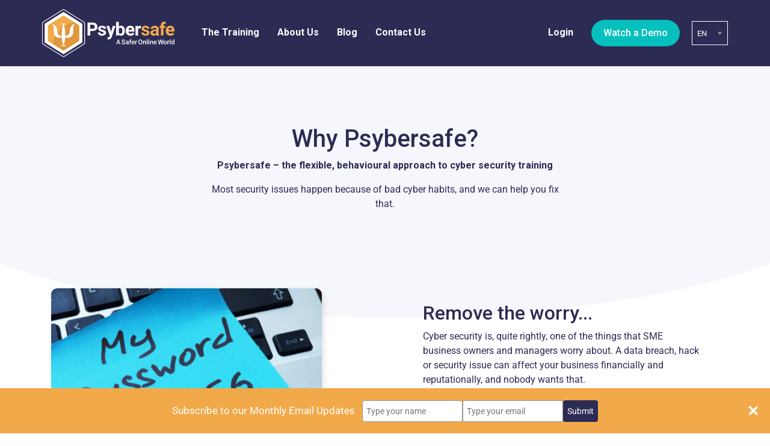

--- FILE ---
content_type: text/html; charset=utf-8
request_url: https://psybersafe.com/why-us
body_size: 5929
content:

<!DOCTYPE html>
<html xml:lang="en-gb" lang="en-gb" >
<head>
<!-- Google Tag Manager --> 
<script>(function(w,d,s,l,i){w[l]=w[l]||[];w[l].push({'gtm.start': 
new Date().getTime(),event:'gtm.js'});var f=d.getElementsByTagName(s)[0], 
j=d.createElement(s),dl=l!='dataLayer'?'&l='+l:'';j.async=true;j.src= 
'https://www.googletagmanager.com/gtm.js?id='+i+dl;f.parentNode.insertBefore(j,f); 
})(window,document,'script','dataLayer','GTM-WTHL52M');</script> 
<!-- End Google Tag Manager -->
  <meta charset="utf-8">
  <meta name="viewport" content="width=device-width, initial-scale=1, shrink-to-fit=no">
  <link href="/templates/bfbootstrap/favicon.ico" rel="shortcut icon" type="image/vnd.microsoft.icon" />
  <base href="https://psybersafe.com/why-us" />
	<meta http-equiv="content-type" content="text/html; charset=utf-8" />
	<meta name="keywords" content="Security Awareness Training" />
	<meta name="twitter:card" content="summary_large_image" />
	<meta name="og:title" content="Psybersafe l Why Us" />
	<meta name="twitter:title" content="Psybersafe l Why Us" />
	<meta name="og:type" content="website" />
	<meta name="og:image" content="https://psybersafe.com/images/psybersafelogosquare.png" />
	<meta name="twitter:image" content="https://psybersafe.com/images/psybersafelogosquare.png" />
	<meta name="og:url" content="https://psybersafe.com/why-us" />
	<meta name="og:site_name" content="Psybersafe" />
	<meta name="description" content="Psybersafe's security awareness training is easy to do, completely measurable and gets results. " />
	<title>Psybersafe l Why Us</title>
	<link href="https://psybersafe.com/fr/pourquois-nous" rel="alternate" hreflang="fr-FR" />
	<link href="https://psybersafe.com/nl/waarom-wij" rel="alternate" hreflang="nl-NL" />
	<link href="https://psybersafe.com/why-us" rel="alternate" hreflang="en-GB" />
	<link href="/templates/bfbootstrap/favicon.ico" rel="shortcut icon" type="image/vnd.microsoft.icon" />
	<link href="/plugins/system/jce/css/content.css?badb4208be409b1335b815dde676300e" rel="stylesheet" type="text/css" />
	<link href="/templates/bfbootstrap/css/template.css" rel="stylesheet" type="text/css" />
	<link href="/media/mod_languages/css/template.css?99fccf0fd4d92636f011494daa8dec85" rel="stylesheet" type="text/css" />
	<link href="/media/jui/css/chosen.css?99fccf0fd4d92636f011494daa8dec85" rel="stylesheet" type="text/css" />
	<script src="/templates/bfbootstrap/js/jui/jquery.min.js?99fccf0fd4d92636f011494daa8dec85" type="text/javascript"></script>
	<script src="/media/jui/js/jquery-noconflict.js?99fccf0fd4d92636f011494daa8dec85" type="text/javascript"></script>
	<script src="/media/jui/js/jquery-migrate.min.js?99fccf0fd4d92636f011494daa8dec85" type="text/javascript"></script>
	<script src="/media/system/js/caption.js?99fccf0fd4d92636f011494daa8dec85" type="text/javascript"></script>
	<script src="/templates/bfbootstrap/js/template.js" type="text/javascript"></script>
	<script src="/templates/bfbootstrap/js/lottie-player.js" type="text/javascript"></script>
	<script src="/templates/bfbootstrap/js/lottie-interactivity.min.js" type="text/javascript"></script>
	<script src="/templates/bfbootstrap/js/owl-carousel/owl.carousel.min.js" type="text/javascript"></script>
	<script src="/templates/bfbootstrap/js/custom.js" type="text/javascript"></script>
	<script src="/templates/bfbootstrap/js/jui/chosen.jquery.min.js?99fccf0fd4d92636f011494daa8dec85" type="text/javascript"></script>
	<script type="text/javascript">
jQuery(window).on('load',  function() {
				new JCaption('img.caption');
			});
	jQuery(function ($) {
		initChosen();
		$("body").on("subform-row-add", initChosen);

		function initChosen(event, container)
		{
			container = container || document;
			$(container).find(".advancedSelect").chosen({"disable_search_threshold":10,"search_contains":true,"allow_single_deselect":true,"placeholder_text_multiple":"Type or select some options","placeholder_text_single":"Select an option","no_results_text":"No results match"});
		}
	});
	
	</script>
	<link href="https://psybersafe.com/why-us" rel="alternate" hreflang="x-default" />

  
</head>
<body class="site com_content view-article outline-why-us no-layout no-task itemid-253">
<!-- Google Tag Manager (noscript) --> 
<noscript><iframe src="https://www.googletagmanager.com/ns.html?id=GTM-WTHL52M" 
height="0" width="0" style="display:none;visibility:hidden"></iframe></noscript> 
<!-- End Google Tag Manager (noscript) -->
<header>
      <nav>
    <div class="container-fluid">
      <div class="row">
        <div class="col-12">    <div class="container ">    

<div class="custom"  >
	<p><a href="/"><img src="/images/Pysbersafe-Logo.svg" alt="Psybersafe" width="220" height="80" /></a></p></div>

<ul class="nav menu mod-list">
<li class="item-249 deeper parent"><a href="/cyber-security-training" class=" faux">The Training</a><ul class="nav-child unstyled small"><li class="flink d-none"><a href="#" rel="noopener noreferrer" onclick="window.location.href='/cyber-security-training'; return false;">The Training</a></li><li class="item-490"><a href="https://influenceinaction.co.uk/" target="_blank" rel="noopener noreferrer">Influence</a></li></ul></li><li class="item-251 deeper parent"><a href="/about-us" class=" faux">About Us</a><ul class="nav-child unstyled small"><li class="flink d-none"><a href="#" rel="noopener noreferrer" onclick="window.location.href='/about-us'; return false;">About Us</a></li><li class="item-407"><a href="/about-us/meet-the-team" >Meet the team</a></li><li class="item-404"><a href="/about-us/featured-in" >Featured In</a></li></ul></li><li class="item-256"><a href="/blog" >Blog</a></li><li class="item-255"><a href="/contact-us" >Contact Us</a></li></ul>
<script>
	jQuery(document).ready(function($) {
		if ('ontouchstart' in window) {
		    $(".faux").click(function (e) {
				e.preventDefault();
		        return false;
		    });
		    $('.flink').each(function(){
    			$(this).removeClass('d-none');
    			console.log('removed');
    		});		    	
		}
	});
</script>
<style type="text/css">
	.faux{cursor: pointer}
	ul.slicknav_nav .flink{display: none !important}
</style>
<ul class="nav menutop-right mod-list">
<li class="item-114"><a href="/login" >Login</a></li><li class="item-254"><a href="/watch-a-demo" class="jl-button jl-button-secondary animate">Watch a Demo</a></li></ul>
<script>
	jQuery(document).ready(function($) {
		if ('ontouchstart' in window) {
		    $(".faux").click(function (e) {
				e.preventDefault();
		        return false;
		    });
		    $('.flink').each(function(){
    			$(this).removeClass('d-none');
    			console.log('removed');
    		});		    	
		}
	});
</script>
<style type="text/css">
	.faux{cursor: pointer}
	ul.slicknav_nav .flink{display: none !important}
</style><div class="mod-languages">

	<form name="lang" method="post" action="https://psybersafe.com/why-us">
	<select class="inputbox advancedSelect" onchange="document.location.replace(this.value);" >
			<option dir="ltr" value="/fr/pourquois-nous" >
		FR</option>
			<option dir="ltr" value="/nl/waarom-wij" >
		NL</option>
			<option dir="ltr" value="/why-us" selected="selected">
		EN</option>
		</select>
	</form>

</div>

    </div>    </div>
      </div>
    </div>
  </nav>
  </header>
<div id="system-message-container">
	</div>

<section id="main-content">
    <div class="component-content">
    <div>
      <div>
                <div class="cat-uncategorised">
<div class="item-pageoutline-why-us container" itemscope itemtype="https://schema.org/Article">
	<meta itemprop="inLanguage" content="en-GB" />
	<div class="row">
		<div class="col-12 col-lg-10 offset-lg-1 col-xl-8 offset-xl-2">

			

			
			

			
			
			
				
			

			
			

			

			

			
			

			
			
			
			
			
			
			
			<div itemprop="articleBody">
				 
			</div>

			

			
			
			
			
			
			
			
		</div>
</div>
</div>








<div id="Hero_Simple"><div class="container will-reveal "><div class=" row"><div class="col simple_hero" data-sectionclass="Hero_Simple">
  <div class="row">
    <div class="col-12">
      <div class="split-content-inner">
        <div class="text">
          <h1>Why Psybersafe? </h1>
          <p><strong>Psybersafe – the flexible, behavioural approach to cyber security training</strong></p>
<p>Most security issues happen because of bad cyber habits, and we can help you fix that.</p>          

<div class="custom"  >
	<div><lottie-player id="lottie-arrow1" src="/templates/bfbootstrap/js/data-arrow1.json"></lottie-player></div></div>
        </div>
      </div>
    </div>
  </div>
</div>

</div></div></div><div id="Stack1"><div class="container will-reveal "><div class=" row">
<div class="col">
  <div class="row general-content ">
    <div class="col-12">
<div class="split-content-inner">
  <div class="text">
    
    <p><img src="https://www.psybersafe.com/images/bad_password_500x500.png" alt="login inset 1" width="500" height="500" /><img src="https://www.psybersafe.com/images/break_bad_habit_500.png" alt="break bad habit 500" width="500" height="500" /></p>
  </div>

  
  
</div>
</div>
      </div>
</div>

<div class="col">
  <div class="row general-content ">
    <div class="col-12">
<div class="split-content-inner">
  <div class="text">
    
    <h2>Remove the worry...</h2>
<p>Cyber security is, quite rightly, one of the things that SME business owners and managers worry about. A data breach, hack or security issue can affect your business financially and reputationally, and nobody wants that.</p>
<p>We are a team of enthusiastic, knowledgeable and dedicated people who believe that cyber security training doesn’t need to be dull. In fact, the more engaging and focused it is, the more likely people are to change their behaviours.</p>
<p>Because, let’s face it, most security issues happen because of bad cyber habits, and a lack of real understanding about the critical role that each person plays in protecting your business. We can help you fix that.</p>
<p><a href="https://www.psybersafe.com/cyber-security-training" class="text-link">Explore behavioural science</a></p>
  </div>

  
  
</div>
</div>
      </div>
</div>
</div></div></div><div id="Stack6"><div class="container will-reveal "><div class=" row">
<div class="col">
  <div class="row general-content ">
    <div class="col-12">
<div class="split-content-inner">
  <div class="text">
    
    <h2>Taa-daa!</h2>
<p>Our bright idea is to deliver reliable and expert cyber training in a way that gets your people to change the way they do things. And we do this differently to everyone else because:</p>
<ul>
<li data-mce-word-list="1">We are cyber security and behavioural change experts, and we’ve applied this science to our training</li>
<li data-mce-word-list="1">Our bite-size training is easy to do and focuses the mind and changes attitudes and behaviour</li>
<li data-mce-word-list="1">Short training episodes mean no disruption to your business day</li>
<li data-mce-word-list="1">We understand how to support people on an individual basis to embed a change in behaviour</li>
<li data-mce-word-list="1"><strong>We’ve proved that it works</strong></li>
</ul>
<p><a href="https://www.psybersafe.com/cyber-security-training" class="text-link">Explore behavioural science</a></p>
  </div>

  
  
</div>
</div>
      </div>
</div>

<div class="col">
  <div class="row general-content ">
    <div class="col-12">
<div class="split-content-inner">
  <div class="text">
    
    <p>

<div class="custom"  >
	</div>
</p>
<p>&nbsp;</p>
<p><img src="https://www.psybersafe.com/images/Alarm_clock.png" alt="Alarm clock" width="500" height="500" /><img src="https://www.psybersafe.com/images/Thinking_woman_500x500_7.png" alt="login inset 1" width="500" height="500" /></p>
  </div>

  
  
</div>
</div>
      </div>
</div>
</div></div></div><div id="Stack3"><div class="container will-reveal "><div class=" row">
<div class="col">
  <div class="row general-content ">
    <div class="col-12">
<div class="split-content-inner">
  <div class="text">
    
    <p>

<div class="custom"  >
	<div><lottie-player id="lottie-arrow3" src="/templates/bfbootstrap/js/data-arrow3.json"></lottie-player></div></div>
</p>
<p><img src="https://www.psybersafe.com/images/Blue_target_500.png" alt="login inset 1" width="500" height="500" /><img src="https://www.psybersafe.com/images/hands_on_laptop_yellow_500x500.png" alt="inset 7" width="500" height="500" /></p>
  </div>

  
  
</div>
</div>
      </div>
</div>

<div class="col">
  <div class="row general-content ">
    <div class="col-12">
<div class="split-content-inner">
  <div class="text">
    
    <h2>Effective &amp; efficient</h2>
<p>Businesses who take on Psybersafe training notice an immediate change in the way people approach cyber security and how seriously they take it.</p>
<p>Even better, because the training is online, your people can do it when it suits them. So no half-day workshops, no hours spent on a webinar and no interruption of your day-to-day working. Just effective, efficient training.</p>
<p><strong>Why us? Why not us?</strong></p>
<p><a href="https://www.psybersafe.com/cyber-security-training" class="text-link">Explore behavioural science</a></p>
<p>

<div class="custom"  >
	<div><lottie-player id="lottie-arrow4" src="/templates/bfbootstrap/js/data-arrow4.json"></lottie-player></div></div>
</p>
  </div>

  
  
</div>
</div>
      </div>
</div>
</div></div></div><div id="Simple_Panel"><div class="container will-reveal "><div class=" row">
<div class="col">
  <div class="row general-content ">
    <div class="col-12">
<div class="split-content-inner">
  <div class="text">
    
    <h2>We believe people want to do the right thing.</h2>
<p>That’s why Psybersafe is designed to give your people the tools and knowledge they need, so that they can do the right thing to protect themselves and your organisation.</p>
<h4><span style="font-size: 18pt;">Trusted by</span></h4>
<p>

<div class="customclientlogos"  >
	<p>&nbsp;</p>
<ul>
<li><img src="https://www.psybersafe.com/images/Featured_in_Logos/Triquesta_transparent_200x100.png" alt="Triquesta transparent 200x100" width="142" height="71" style="margin-right: 15px;" />&nbsp; &nbsp; &nbsp; &nbsp; &nbsp;</li>
<li><img src="https://www.psybersafe.com/images/Featured_in_Logos/BNPPF_Transparent_200x100.png" alt="BNPPF Transparent 200x100" width="170" height="85" style="margin-right: 20px;" />&nbsp; &nbsp; &nbsp;&nbsp;</li>
<li><img src="https://www.psybersafe.com/images/Featured_in_Logos/Kynec_Ltd_200x100.png" alt="Kynec Ltd 200x100" width="142" height="71" style="margin-right: 20px;" />&nbsp; &nbsp; &nbsp;&nbsp;</li>
<li><img src="https://www.psybersafe.com/images/Featured_in_Logos/Stepping_Stones_200x100.png" alt="Stepping Stones 200x100" width="162" height="81" style="margin-right: 20px;" />&nbsp;&nbsp;</li>
<li>&nbsp;<img src="https://www.psybersafe.com/images/logos/Business_First_Partnership.jpg" alt="Business First Partnership" width="172" height="55" style="margin-right: 20px;" /></li>
</ul>
<p>&nbsp;</p></div>
</p>
  </div>

  
  
</div>
</div>
      </div>
</div>
</div></div></div><div id="Steps"><div class="container will-reveal "><div class=" row">
<div class="col">
  <div class="row general-content ">
    <div class="col-12">
<div class="split-content-inner">
  <div class="text">
    <h2>How does it work?</h2>
    
  </div>

  
  
</div>
</div>
      </div>
</div>
<div class="col icon_list">
  <div class="row">
    <div class="col-12">
      <div class="split-content-inner">
        <div class="text">
          <ul class="benefits-icons">
                          <li>
                                  <img src="/images/icons/diamond-blue.svg" alt="" width="80" height="80" /><br />
                                <strong>Step 1</strong><br />Benchmark and understand existing cyber issues.</li>
                          <li>
                                  <img src="/images/icons/sand-clock-blue.svg" alt="" width="80" height="80" /><br />
                                <strong>Step 2</strong><br />Roll out monthly dedicated online training episodes.</li>
                          <li>
                                  <img src="/images/icons/security-blue.svg" alt="" width="80" height="80" /><br />
                                <strong>Step 3</strong><br />Support and encourage teams during the training.</li>
                          <li>
                                  <img src="/images/icons/pc-blue.svg" alt="" width="80" height="80" /><br />
                                <strong>Step 4</strong><br />Measure progress and changes in behaviours.</li>
                      </ul>
        </div>
      </div>
    </div>
  </div>
</div>

</div></div></div><div id="Features"><div class="container will-reveal "><div class=" row">
<div class="col">
  <div class="row general-content ">
    <div class="col-12">
<div class="split-content-inner">
  <div class="text">
    
    <h3>Psybersafe for SMEs</h3>
<p>Worried about cyberattacks? You should be! Hackers don’t discriminate by business size – they look for the easiest route in. And that’s often through poor cyber habits and successful scams. Protect your business and give your customers confidence by implementing our fun, immersive cyber awareness training today!&nbsp;Even better, your employees will enjoy it!</p>
<p><a href="/cyber-security-awareness-training-for-sme" class="btn btn-primary">Ready to try us out?</a></p>
  </div>

  
  
</div>
</div>
      </div>
</div>

<div class="col">
  <div class="row general-content ">
    <div class="col-12">
<div class="split-content-inner">
  <div class="text">
    
    <h3>Psybersafe for Enterprises&nbsp;</h3>
<p>Regulation, legislation and business reputation means you can’t afford to ignore cyber threats to your business. Our tailored cyber training can be delivered locally and internationally, meaning you can have a consistent, behaviour-changing and certified approach to improving your cyber security.</p>
<p><a href="/cyber-security-awareness-training-for-enterprise" class="btn btn-primary">Find out more</a></p>
  </div>

  
  
</div>
</div>
      </div>
</div>
</div></div></div></div></div>
              </div>
    </div>
  </div>
  </section>
<footer>
    <div class="container">
      <div class="row">
            <div class="row ">    <div class="col-9 ">
<ul class="nav menu mod-list">
<li class="item-267 deeper parent">
<span class="nav-header ">Psybersafe</span>
<ul class="nav-child unstyled small"><li class="flink d-none"><a href="#" rel="noopener noreferrer" onclick="window.location.href=''; return false;">Psybersafe</a></li><li class="item-268"><a href="/cyber-security-training" >Online Behaviour Change</a></li><li class="item-269 current active"><a href="/why-us" >Why Psybersafe?</a></li></ul></li><li class="item-270 deeper parent">
<span class="nav-header ">Products</span>
<ul class="nav-child unstyled small"><li class="flink d-none"><a href="#" rel="noopener noreferrer" onclick="window.location.href=''; return false;">Products</a></li><li class="item-271"><a href="/cyber-security-awareness-training-for-sme" >Online Behaviour Change for SME</a></li><li class="item-272"><a href="/large-enterprise" >Online Behaviour Change Large/Enterprise</a></li></ul></li><li class="item-274 deeper parent">
<span class="nav-header ">Resources</span>
<ul class="nav-child unstyled small"><li class="flink d-none"><a href="#" rel="noopener noreferrer" onclick="window.location.href=''; return false;">Resources</a></li><li class="item-275"><a href="/blog" >Blog</a></li><li class="item-332"><a href="/resources/featuredin" >Featured In</a></li></ul></li><li class="item-279 deeper parent">
<span class="nav-header ">Company</span>
<ul class="nav-child unstyled small"><li class="flink d-none"><a href="#" rel="noopener noreferrer" onclick="window.location.href=''; return false;">Company</a></li><li class="item-280"><a href="/about-us" >About us</a></li><li class="item-281"><a href="/contact-us" >Contact us</a></li></ul></li></ul>
<script>
	jQuery(document).ready(function($) {
		if ('ontouchstart' in window) {
		    $(".faux").click(function (e) {
				e.preventDefault();
		        return false;
		    });
		    $('.flink').each(function(){
    			$(this).removeClass('d-none');
    			console.log('removed');
    		});		    	
		}
	});
</script>
<style type="text/css">
	.faux{cursor: pointer}
	ul.slicknav_nav .flink{display: none !important}
</style></div><!-- *** SCRIPT WRAPPER BEGIN *** --><script src="https://psybersafe.activehosted.com/f/embed.php?id=18" type="text/javascript" charset="utf-8"></script><!-- *** SCRIPT WRAPPER END *** --><div class="col-3 ">

<div class="custom"  >
	<h3>Subscribe to our newsletter</h3>
<div class="newsletter-form"><form action="https://psybersafe.activehosted.com/proc.php" method="POST" novalidate="" id="_form_12_" class="_form _form_12 _inline-form _dark"><input name="u" type="hidden" value="12" /> <input name="f" type="hidden" value="12" /> <input name="s" type="hidden" /> <input name="c" type="hidden" value="0" /> <input name="m" type="hidden" value="0" /> <input name="act" type="hidden" value="sub" /> <input name="v" type="hidden" value="2" />
<div class="_form-content">
<div class="_form_element _x09827527 _full_width"><label for="firstname" class="_form-label"> First Name </label>
<div class="_field-wrapper"><input name="firstname" type="text" id="firstname" placeholder="Type your first name" /></div>
</div>
<div class="_form_element _x12135261 _full_width"><label for="email" class="_form-label"> Email* </label>
<div class="_field-wrapper"><input name="email" required="" type="text" id="email" placeholder="Type your email" /></div>
</div>
<div class="_button-wrapper _full_width"><button type="submit" id="_form_12_submit" class="_submit"> Submit </button></div>
<div class="_clear-element">&nbsp;</div>
</div>
<div class="_form-thank-you" style="display: none;">&nbsp;</div>
</form></div></div>
</div>
    </div>        </div>
  </div>
  
    <section id="copyright">
    <div class="container">
      <div class="row">
                

<div class="custom"  >
	<div class="col">
<p>© 2024 Psybersafe</p>
</div>
<div class="col">
<ul>
<li><a href="https://www.psybersafe.com/index.php?option=com_content&amp;view=article&amp;id=10&amp;Itemid=215">Cookie Policy</a></li>
<li><a href="https://psybersafe.com/index.php?option=com_content&amp;view=article&amp;id=9:privacy-policy&amp;catid=2:uncategorised&amp;Itemid=214">Pr</a><a href="https://psybersafe.com/index.php?option=com_content&amp;view=article&amp;id=9:privacy-policy&amp;catid=2:uncategorised&amp;Itemid=214">ivacy Policy&nbsp;&amp; Terms of Service</a></li>
<li></li>
<li><img src="/images/cyberessentials.png" alt="Cyber Essentials" /></li>
<li><img src="https://www.psybersafe.com/images/Pybersafe_Certified_Logo_with_2023.png" alt="Pybersafe Certified Logo with 2023" width="46" height="80" /></li>
<li><img src="https://www.psybersafe.com/images/logos/SE_Cyber_Resilience_centre.jpg" alt="SE Cyber Resilience centre transparent" width="161" height="69" /></li>
</ul>
</div></div>

              </div>
    </div>
  </section>
  </footer>

<script src="/templates/bfbootstrap/js/bodyend.js"></script>

<script defer src="https://static.cloudflareinsights.com/beacon.min.js/vcd15cbe7772f49c399c6a5babf22c1241717689176015" integrity="sha512-ZpsOmlRQV6y907TI0dKBHq9Md29nnaEIPlkf84rnaERnq6zvWvPUqr2ft8M1aS28oN72PdrCzSjY4U6VaAw1EQ==" data-cf-beacon='{"version":"2024.11.0","token":"4ff61e1cca4143059c82dc0ba497fe29","server_timing":{"name":{"cfCacheStatus":true,"cfEdge":true,"cfExtPri":true,"cfL4":true,"cfOrigin":true,"cfSpeedBrain":true},"location_startswith":null}}' crossorigin="anonymous"></script>
</body>
</html>


--- FILE ---
content_type: text/css
request_url: https://psybersafe.com/templates/bfbootstrap/css/template.css
body_size: 13984
content:
@import "../bootstrap/css/bootstrap.min.css";
@import "../fontawesome/css/all.css";
@import "../css/custom.css";
@import url("https://fonts.googleapis.com/css2?family=Roboto:wght@400;500;700&display=swap");
@import url("https://fonts.googleapis.com/css2?family=Roboto:wght@400;500;700&display=swap");
#system-message-container {
    background: #f5f7fd;
    overflow: hidden;
}
#system-message-container > div {
    padding: 0 15px;
}
#system-message-container > div > div {
    max-width: 600px;
    margin: auto;
    margin-top: 2rem;
    margin-bottom: 2rem;
    background: #fff;
    box-shadow: 3px 2px 12px -3px rgba(0, 0, 0, 0.19);
    -webkit-box-shadow: 3px 2px 12px -3px rgba(0, 0, 0, 0.19);
    -moz-box-shadow: 3px 2px 12px -3px rgba(0, 0, 0, 0.19);
    border-radius: 10px;
}
.video-modal:hover {
    cursor: pointer;
}
.ps-modal-embed {
    display: none !important;
}
.ps-modal-overlay {
    position: fixed;
    left: 0;
    top: 0;
    bottom: 0;
    width: 100%;
    padding: 15px;
    background: rgba(255, 255, 255, 0.8);
    z-index: 10000;
    display: flex;
    align-items: center;
    justify-content: center;
    overflow: auto;
}
.ps-modal-overlay .ps-modal-content {
    padding: 40px !important;
    position: relative;
    display: none;
}
@media (max-width: 767px) {
    .ps-modal-overlay .ps-modal-content {
        width: 100%;
    }
    .ps-modal-overlay .ps-modal-content iframe {
        width: 100% !important;
        height: calc(100vw / 2) !important;
    }
}
@media screen and (max-width: 991px) and (orientation: landscape) {
    .ps-modal-overlay .ps-modal-content {
        max-height: 340px;
    }
    .ps-modal-overlay .ps-modal-content iframe {
        max-height: 260px;
        max-width: calc(260px * 640 / 360);
    }
}
.ps-modal-overlay .close-modal {
    width: 30px;
    height: 30px;
    position: absolute;
    top: 10px;
    right: 10px;
    background: url(../images/menu-close-blue.svg) center no-repeat;
    background-size: cover;
    transition: all 0.2s;
}
.ps-modal-overlay .close-modal:hover {
    opacity: 0.6;
    transition: all 0.2s;
}
.billing-toggle {
    text-align: center;
    margin-bottom: 30px;
}
.billing-toggle > span,
.billing-toggle label {
    vertical-align: middle;
}
.billing-toggle > span {
    margin: 0 10px;
    position: relative;
    top: -3px;
    color: #2c2b54;
    font-weight: 700;
    font-size: 0.9rem;
}
.switch {
    position: relative;
    display: inline-block;
    width: 60px;
    height: 34px;
}
.switch input {
    opacity: 0;
    width: 0;
    height: 0;
}
.slider {
    position: absolute;
    cursor: pointer;
    top: 0;
    left: 0;
    right: 0;
    bottom: 0;
    background-color: #2c2b54;
    -webkit-transition: 0.4s;
    transition: 0.4s;
}
.slider:before {
    position: absolute;
    content: "";
    height: 26px;
    width: 26px;
    left: 4px;
    bottom: 4px;
    background-color: white;
    -webkit-transition: 0.4s;
    transition: 0.4s;
}
input:checked + .slider {
    background-color: #05c0bd;
}
input:checked + .slider:before {
    -webkit-transform: translateX(26px);
    -ms-transform: translateX(26px);
    transform: translateX(26px);
}
.slider.round {
    border-radius: 34px;
}
.slider.round:before {
    border-radius: 50%;
}
ul.rssocial-sharing {
    padding: 0;
}
ul.rssocial-sharing li span {
    vertical-align: top !important;
}
a.rssocial-link {
    border-radius: 25%;
}
.pagination {
    justify-content: center;
    color: #2c2b54;
}
.pagination p {
    display: none;
}
.pagination ul {
    padding-left: 0;
}
.pagination ul li {
    display: inline-block;
    list-style: none;
    padding: 0 0.25rem;
    color: #757575;
}
.pagination ul li a {
    color: #05c0bd;
}
@media (max-width: 1199px) and (min-width: 1060px) {
    html:lang(en-gb) header .custom img {
        max-width: 150px;
    }
}
@media (max-width: 1199px) and (min-width: 1060px) {
    html:lang(nl-nl) header .custom img {
        max-width: 150px;
    }
}
@media (min-width: 1200px) {
    html:lang(fr-fr) header .custom img {
        max-width: 160px;
    }
}
@media (max-width: 1199px) and (min-width: 1060px) {
    html:lang(fr-fr) header .custom img {
        max-width: 150px;
    }
}
html:lang(fr-fr) header nav ul li {
    font-size: 0.8rem;
}
@media (max-width: 1199px) and (min-width: 1060px) {
    html:lang(fr-fr) header nav ul li {
        font-size: 0.75rem;
    }
    html:lang(fr-fr) header nav ul li.parent ul li {
        font-size: 0.75rem;
    }
}
body > footer {
    background: #2c2b54;
    background: -moz-linear-gradient(138deg, #2c2b54 0%, #563a78 100%);
    background: -webkit-linear-gradient(138deg, #2c2b54 0%, #563a78 100%);
    background: linear-gradient(138deg, #2c2b54 0%, #563a78 100%);
    filter: progid:DXImageTransform.Microsoft.gradient(startColorstr="#2c2b54",endColorstr="#563a78",GradientType=1);
    color: #fff;
}
body > footer > .container {
    padding: 3rem 0;
    overflow: hidden;
}
body > footer > .container h3,
body > footer > .container p,
body > footer > .container li,
body > footer > .container span {
    font-size: 0.9rem;
    color: #fff;
}
body > footer > .container h3 a,
body > footer > .container p a,
body > footer > .container li a,
body > footer > .container span a {
    color: #fff;
}
body > footer > .container h3 a:hover,
body > footer > .container p a:hover,
body > footer > .container li a:hover,
body > footer > .container span a:hover {
    color: #fff;
    text-decoration: underline;
}
body > footer > .container h3 {
    font-size: 1.2rem;
    margin-bottom: 0.9rem;
}
body > footer > .container ul {
    list-style: none;
    padding: 0;
    margin: 0;
}
body > footer > .container ul li {
    padding: 0;
    margin: 0;
    padding: 0.1rem 0;
}
body > footer > .container .custom.row > .col > div + div {
    margin-top: 3rem;
}
@media (max-width: 991px) {
    body > footer > .container .custom.row {
        flex-wrap: wrap;
        margin: 0 !important;
    }
    body > footer > .container .custom.row > .col {
        order: 2;
        width: 50%;
        flex-basis: unset;
    }
    body > footer > .container .custom.row > .col:first-child {
        width: 100%;
        display: flex;
        margin-bottom: 30px;
    }
    body > footer > .container .custom.row > .col:first-child > div {
        width: 50%;
    }
    body > footer > .container .custom.row > .col:first-child > div:last-child {
        margin-top: 0;
        padding-left: 15px;
    }
    body > footer > .container .custom.row > .col:last-child {
        order: 1;
        margin-bottom: 30px;
    }
}
body > footer #copyright {
    padding: 2rem 0;
    background: #fff;
    color: #2c2b54;
}
body > footer #copyright h3,
body > footer #copyright p,
body > footer #copyright a,
body > footer #copyright li,
body > footer #copyright span {
    color: #2c2b54;
    font-size: 0.9rem;
    margin: 0;
}
body > footer #copyright .custom {
    width: 100%;
    display: flex;
    justify-content: space-between;
    align-items: center;
}
body > footer #copyright .custom:last-child ul {
    list-style: none;
    padding: 0;
    margin: 0;
    display: flex;
    justify-content: flex-end;
    align-items: center;
}
body > footer #copyright .custom:last-child ul li {
    margin-left: 30px;
}
@media (max-width: 991px) {
    body > footer #copyright .custom {
        flex-wrap: wrap;
        flex-wrap: wrap-reverse;
    }
    body > footer #copyright .custom p {
        text-align: center;
    }
    body > footer #copyright .custom:last-child ul {
        margin-bottom: 20px;
        justify-content: space-between;
        flex-wrap: wrap;
    }
    body > footer #copyright .custom:last-child ul li {
        margin-left: 0;
        width: 100%;
        text-align: center;
        margin-bottom: 10px;
    }
    body > footer #copyright .custom .col {
        width: 100%;
        flex-basis: unset;
    }
}
body > footer > .container > .row {
    display: block;
    padding: 0;
    margin: 0;
}
body > footer > .container > .row > .row > div:first-child {
    padding-right: 5%;
}
body > footer > .container > .row > .row > div:first-child .nav.menu {
    display: flex;
    justify-content: space-between;
    padding: 0;
}
body > footer > .container > .row > .row > div:first-child .nav.menu > li {
    padding: 0;
}
body > footer > .container > .row > .row > div:first-child .nav.menu > li .nav-header {
    font-size: 1.2rem;
    margin-bottom: 0.9rem;
    display: block;
    font-weight: 500;
    line-height: normal;
}
@media (max-width: 991px) {
    body > footer > .container > .row > .row {
        flex-wrap: wrap;
    }
    body > footer > .container > .row > .row > div {
        order: 1;
        max-width: 100%;
        width: 100%;
        flex: 100%;
    }
    body > footer > .container > .row > .row > div:first-child {
        order: 2;
        margin-top: 2rem;
    }
    body > footer > .container > .row > .row > div:first-child .nav.menu {
        display: block;
    }
    body > footer > .container > .row > .row > div:first-child .nav.menu > li {
        margin-bottom: 20px;
    }
}
@media (max-width: 991px) {
    body > footer > .container {
        padding: 3rem 15px;
    }
}
body.outline-home #lottie-arrow1 {
    position: absolute;
    left: 600px;
    height: 50px;
    width: 1160px;
    display: block;
    z-index: 2;
    top: 350px;
    transform: translateX(-110%);
}
body.outline-home #lottie-arrow1 svg {
    overflow: visible !important;
}
@media (max-width: 991px) {
    body.outline-home #lottie-arrow1 {
        display: none;
    }
}
body.outline-home #lottie-arrow2 {
    position: absolute;
    right: -564px;
    height: 176px;
    width: 1092px;
    display: block;
    z-index: 2;
    top: -115px;
    display: block;
}
body.outline-home #lottie-arrow2 svg {
    overflow: visible !important;
}
@media (max-width: 1199px) {
    body.outline-home #lottie-arrow2 {
        top: -80px;
    }
}
@media (max-width: 991px) {
    body.outline-home #lottie-arrow2 {
        display: none;
    }
}
body.outline-home #lottie-arrow3 {
    position: absolute;
    left: -515px;
    height: 290px;
    width: 1089px;
    display: block;
    z-index: 2;
    top: -115px;
    display: block;
}
body.outline-home #lottie-arrow3 svg {
    overflow: visible !important;
}
@media (max-width: 1199px) {
    body.outline-home #lottie-arrow3 {
        top: -70px;
        left: -125px;
    }
}
@media (max-width: 991px) {
    body.outline-home #lottie-arrow3 {
        display: none;
    }
}
body.outline-home #lottie-arrow4 {
    position: absolute;
    right: -603px;
    height: 51px;
    width: 1120px;
    display: block;
    z-index: 2;
    bottom: -60px;
    display: block;
}
body.outline-home #lottie-arrow4 svg {
    overflow: visible !important;
}
@media (max-width: 1199px) {
    body.outline-home #lottie-arrow4 {
        right: -695px;
    }
}
@media (max-width: 991px) {
    body.outline-home #lottie-arrow4 {
        display: none;
    }
}
body.outline-large-enterprise #lottie-arrow4 {
    position: absolute;
    right: -563px;
    height: 51px;
    width: 1120px;
    display: block;
    z-index: 2;
    bottom: -60px;
    display: block;
}
body.outline-large-enterprise #lottie-arrow4 svg {
    overflow: visible !important;
}
@media (max-width: 1199px) {
    body.outline-large-enterprise #lottie-arrow4 {
        right: -672px;
    }
}
@media (max-width: 991px) {
    body.outline-large-enterprise #lottie-arrow4 {
        display: none;
    }
}
body.outline-sme #lottie-arrow4 {
    position: absolute;
    right: -563px;
    height: 51px;
    width: 1120px;
    display: block;
    z-index: 2;
    bottom: -60px;
    display: block;
}
body.outline-sme #lottie-arrow4 svg {
    overflow: visible !important;
}
@media (max-width: 1199px) {
    body.outline-sme #lottie-arrow4 {
        right: -672px;
    }
}
@media (max-width: 991px) {
    body.outline-sme #lottie-arrow4 {
        display: none;
    }
}
body.outline-behaviour-change #lottie-arrow4 {
    position: absolute;
    right: -603px;
    height: 51px;
    width: 1120px;
    display: block;
    z-index: 2;
    bottom: -60px;
    display: block;
}
body.outline-behaviour-change #lottie-arrow4 svg {
    overflow: visible !important;
}
@media (max-width: 1199px) {
    body.outline-behaviour-change #lottie-arrow4 {
        right: -695px;
    }
}
@media (max-width: 991px) {
    body.outline-behaviour-change #lottie-arrow4 {
        display: none;
    }
}
body.outline-behaviour-change #lottie-arrow3 {
    position: absolute;
    left: -473px;
    height: 290px;
    width: 1089px;
    display: block;
    z-index: 2;
    top: -115px;
    display: block;
}
body.outline-behaviour-change #lottie-arrow3 svg {
    overflow: visible !important;
}
@media (max-width: 1199px) {
    body.outline-behaviour-change #lottie-arrow3 {
        top: -240px;
        left: -655px;
    }
}
@media (max-width: 991px) {
    body.outline-behaviour-change #lottie-arrow3 {
        display: none;
    }
}
body.outline-pricing #lottie-arrow1 {
    position: absolute;
    left: 560px;
    height: 50px;
    width: 1160px;
    display: block;
    z-index: 2;
    bottom: 8px;
    transform: translateX(-110%);
}
body.outline-pricing #lottie-arrow1 svg {
    overflow: visible !important;
}
@media (max-width: 1199px) {
    body.outline-pricing #lottie-arrow1 {
        left: 480px;
    }
}
@media (max-width: 991px) {
    body.outline-pricing #lottie-arrow1 {
        display: none;
    }
}
body.outline-about #lottie-arrow1 {
    position: absolute;
    left: 560px;
    height: 50px;
    width: 1160px;
    display: block;
    z-index: 2;
    bottom: 8px;
    transform: translateX(-110%);
}
body.outline-about #lottie-arrow1 svg {
    overflow: visible !important;
}
@media (max-width: 1199px) {
    body.outline-about #lottie-arrow1 {
        left: 480px;
    }
}
@media (max-width: 991px) {
    body.outline-about #lottie-arrow1 {
        display: none;
    }
}
body.outline-about #lottie-arrow2 {
    position: absolute;
    right: -564px;
    height: 176px;
    width: 1092px;
    display: block;
    z-index: 2;
    top: -196px;
    display: block;
}
body.outline-about #lottie-arrow2 svg {
    overflow: visible !important;
}
@media (max-width: 1199px) {
    body.outline-about #lottie-arrow2 {
        right: -657px;
        top: -200px;
    }
}
@media (max-width: 991px) {
    body.outline-about #lottie-arrow2 {
        display: none;
    }
}
body.outline-why-us #lottie-arrow1 {
    position: absolute;
    left: 560px;
    height: 50px;
    width: 1160px;
    display: block;
    z-index: 2;
    bottom: 8px;
    transform: translateX(-110%);
}
body.outline-why-us #lottie-arrow1 svg {
    overflow: visible !important;
}
@media (max-width: 1199px) {
    body.outline-why-us #lottie-arrow1 {
        left: 480px;
    }
}
@media (max-width: 991px) {
    body.outline-why-us #lottie-arrow1 {
        display: none;
    }
}
body.outline-why-us #lottie-arrow2 {
    position: absolute;
    right: -564px;
    height: 176px;
    width: 1092px;
    display: block;
    z-index: 2;
    top: -115px;
    display: block;
}
body.outline-why-us #lottie-arrow2 svg {
    overflow: visible !important;
}
@media (max-width: 1199px) {
    body.outline-why-us #lottie-arrow2 {
        top: -80px;
    }
}
@media (max-width: 991px) {
    body.outline-why-us #lottie-arrow2 {
        display: none;
    }
}
body.outline-why-us #lottie-arrow3 {
    position: absolute;
    left: -515px;
    height: 290px;
    width: 1089px;
    display: block;
    z-index: 2;
    top: -115px;
    display: block;
}
body.outline-why-us #lottie-arrow3 svg {
    overflow: visible !important;
}
@media (max-width: 1199px) {
    body.outline-why-us #lottie-arrow3 {
        top: -70px;
        left: -125px;
    }
}
@media (max-width: 991px) {
    body.outline-why-us #lottie-arrow3 {
        display: none;
    }
}
body.outline-why-us #lottie-arrow4 {
    position: absolute;
    right: -603px;
    height: 51px;
    width: 1120px;
    display: block;
    z-index: 2;
    bottom: -60px;
    display: block;
}
body.outline-why-us #lottie-arrow4 svg {
    overflow: visible !important;
}
@media (max-width: 1199px) {
    body.outline-why-us #lottie-arrow4 {
        right: -695px;
    }
}
@media (max-width: 991px) {
    body.outline-why-us #lottie-arrow4 {
        display: none;
    }
}
body.outline-request-demo #lottie-arrow4 {
    display: none;
    position: absolute;
    right: -703px;
    height: 51px;
    width: 1120px;
    display: block;
    z-index: 2;
    bottom: 130px;
    display: block;
}
body.outline-request-demo #lottie-arrow4 svg {
    overflow: visible !important;
}
@media (max-width: 1199px) {
    body.outline-request-demo #lottie-arrow4 {
        right: -890px;
    }
}
@media (max-width: 991px) {
    body.outline-request-demo #lottie-arrow4 {
        display: none;
    }
}
body.view-login #lottie-arrow1,
body.view-remind #lottie-arrow1,
body.view-reset #lottie-arrow1,
body.register #lottie-arrow1 {
    position: absolute;
    left: 100px;
    height: 50px;
    width: 1160px;
    display: block;
    z-index: 2;
    top: 82px;
    transform: translateX(-110%);
}
body.view-login #lottie-arrow1 svg,
body.view-remind #lottie-arrow1 svg,
body.view-reset #lottie-arrow1 svg,
body.register #lottie-arrow1 svg {
    overflow: visible !important;
}
@media (max-width: 991px) {
    body.view-login #lottie-arrow1,
    body.view-remind #lottie-arrow1,
    body.view-reset #lottie-arrow1,
    body.register #lottie-arrow1 {
        display: none;
    }
}
.owl-carousel .owl-stage {
    display: flex;
    overflow: hidden;
}
.owl-carousel .owl-stage .owl-item {
    display: flex;
}
.owl-carousel .owl-stage .owl-item blockquote {
    align-self: center;
    max-width: 800px;
    padding: 0 30px;
    margin: auto;
}
.owl-carousel .owl-stage .owl-item blockquote cite {
    font-size: 1rem;
    margin-top: 20px;
}
.owl-carousel .owl-nav {
    position: absolute;
    top: 0;
    left: 0;
    width: 100%;
    margin: 0;
    top: 50%;
}
.owl-carousel .owl-nav button {
    position: absolute;
    border: none !important;
    border-radius: 0 !important;
    transform: translateY(-100%);
    background: transparent;
    text-indent: 100px;
}
.owl-carousel .owl-nav button:focus {
    box-shadow: none;
    border: 0;
    outline: none;
}
.owl-carousel .owl-nav button span {
    padding: 20px !important;
    color: #f5f7fd;
}
.owl-carousel .owl-nav button.owl-prev {
    left: 30px;
}
.owl-carousel .owl-nav button.owl-prev:after {
    content: "";
    width: 30px;
    height: 30px;
    position: absolute;
    left: 6px;
    background: url("../images/left-arrow-blue.svg") center no-repeat;
    background-clip: content-box;
    background-size: cover;
}
.owl-carousel .owl-nav button.owl-next {
    right: 30px;
}
.owl-carousel .owl-nav button.owl-next:after {
    content: "";
    width: 30px;
    height: 30px;
    position: absolute;
    right: 6px;
    background: url("../images/right-arrow-blue.svg") center no-repeat;
    background-clip: content-box;
    background-size: cover;
}
@media (max-width: 991px) {
    .owl-carousel .owl-nav button {
        display: none;
    }
}
.owl-carousel .owl-dots {
    text-align: center;
    margin-top: 20px;
}
.owl-carousel .owl-dots button {
    width: 20px;
    height: 20px;
    background: #2c2b54;
    border: 0;
    border-radius: 50%;
    margin: 4px;
    opacity: 0.3;
}
.owl-carousel .owl-dots button.active {
    background: #f2a949;
    opacity: 1;
}
.owl-carousel .owl-dots button:focus {
    box-shadow: none;
    border: 0;
    outline: none;
}
@media (max-width: 991px) {
    .owl-carousel .owl-dots button {
        width: 34px;
        height: 34px;
    }
}
body {
    font-family: "Roboto", sans-serif;
    color: #2c2b54;
}
section {
    padding-top: 0;
}
h1,
h2,
h3,
h4 {
    font-weight: 500;
    font-size: 2.5rem;
    color: #2c2b54;
}
h1 a,
h2 a,
h3 a,
h4 a {
    color: #2c2b54;
}
h2 {
    font-size: 2rem;
}
h3 {
    font-size: 1.8rem;
}
h4 {
    font-size: 1rem;
    font-weight: 700;
}
p {
    color: #2c2b54;
}
.text-link,
body.outline-blog .blogoutline-blog .items-row > div .readmore a,
body.view-login .nav-tabs a,
body.view-remind .nav-tabs a,
body.view-reset .nav-tabs a,
body.view-registration .nav-tabs a,
body.register .nav-tabs a {
    color: #05c0bd;
    text-decoration: none;
    font-weight: 500;
    transition: all 0.2s;
}
.text-link:after,
body.outline-blog .blogoutline-blog .items-row > div .readmore a:after,
body.view-login .nav-tabs a:after,
body.view-remind .nav-tabs a:after,
body.view-reset .nav-tabs a:after,
body.view-registration .nav-tabs a:after,
body.register .nav-tabs a:after {
    content: "";
    display: inline-block;
    width: 15px;
    height: 15px;
    vertical-align: middle;
    position: relative;
    top: -1px;
    right: 0;
    margin-left: 5px;
    background: url(../images/right-arrow-green.svg) bottom center no-repeat;
    background-size: cover;
    transition: all 0.2s;
}
.text-link:hover,
body.outline-blog .blogoutline-blog .items-row > div .readmore a:hover,
body.view-login .nav-tabs a:hover,
body.view-remind .nav-tabs a:hover,
body.view-reset .nav-tabs a:hover,
body.view-registration .nav-tabs a:hover,
body.register .nav-tabs a:hover {
    text-decoration: underline;
    color: #05c0bd;
    transition: all 0.2s;
}
.text-link:hover:after,
body.outline-blog .blogoutline-blog .items-row > div .readmore a:after:hover,
body.view-login .nav-tabs a:after:hover,
body.view-remind .nav-tabs a:after:hover,
body.view-reset .nav-tabs a:after:hover,
body.view-registration .nav-tabs a:after:hover,
body.register .nav-tabs a:after:hover {
    right: -4px;
    transition: all 0.2s;
}
.btn,
.customrequest-a-demo-form button,
.customcontact-form button,
.newsletter-form button,
.customrequest-full-account-form button {
    border: none;
    border-radius: 60px;
    padding: 10px 20px;
    transition: all 0.2s;
    font-weight: 500;
}
.btn:after,
.customrequest-a-demo-form button:after,
.customcontact-form button:after,
.newsletter-form button:after,
.customrequest-full-account-form button:after {
    content: "";
    display: inline-block;
    width: 15px;
    height: 15px;
    vertical-align: middle;
    position: relative;
    top: -1px;
    right: 0;
    margin-left: 5px;
    background: url(../images/right-arrow-white.svg) bottom center no-repeat;
    background-size: cover;
    transition: all 0.2s;
}
.btn:hover,
.customrequest-a-demo-form button:hover,
.customcontact-form button:hover,
.newsletter-form button:hover,
.customrequest-full-account-form button:hover {
    transition: all 0.2s;
}
.btn:hover:after,
.customrequest-a-demo-form button:after:hover,
.customcontact-form button:after:hover,
.newsletter-form button:after:hover,
.customrequest-full-account-form button:after:hover {
    right: -4px;
    transition: all 0.2s;
}
.btn.btn-primary,
.customrequest-a-demo-form button.btn-primary,
.customrequest-a-demo-form button,
.customrequest-a-demo-form .customcontact-form button,
.customcontact-form .customrequest-a-demo-form button,
.customrequest-a-demo-form .newsletter-form button,
.newsletter-form .customrequest-a-demo-form button,
.customrequest-a-demo-form .customrequest-full-account-form button,
.customrequest-full-account-form .customrequest-a-demo-form button,
.customcontact-form button.btn-primary,
.customcontact-form button,
.customcontact-form .newsletter-form button,
.newsletter-form .customcontact-form button,
.customcontact-form .customrequest-full-account-form button,
.customrequest-full-account-form .customcontact-form button,
.newsletter-form button.btn-primary,
.newsletter-form button,
.newsletter-form .customrequest-full-account-form button,
.customrequest-full-account-form .newsletter-form button,
.customrequest-full-account-form button.btn-primary,
.customrequest-full-account-form button,
.customrequest-a-demo-form button.btn,
.customcontact-form button.btn,
.newsletter-form button.btn,
.customrequest-full-account-form button.btn {
    background: #f2a949;
}
.btn.btn-primary:hover,
.customrequest-a-demo-form button.btn-primary:hover,
.customrequest-a-demo-form button:hover,
.customrequest-a-demo-form .customcontact-form button:hover,
.customcontact-form .customrequest-a-demo-form button:hover,
.customrequest-a-demo-form .newsletter-form button:hover,
.newsletter-form .customrequest-a-demo-form button:hover,
.customrequest-a-demo-form .customrequest-full-account-form button:hover,
.customrequest-full-account-form .customrequest-a-demo-form button:hover,
.customcontact-form button.btn-primary:hover,
.customcontact-form button:hover,
.customcontact-form .newsletter-form button:hover,
.newsletter-form .customcontact-form button:hover,
.customcontact-form .customrequest-full-account-form button:hover,
.customrequest-full-account-form .customcontact-form button:hover,
.newsletter-form button.btn-primary:hover,
.newsletter-form button:hover,
.newsletter-form .customrequest-full-account-form button:hover,
.customrequest-full-account-form .newsletter-form button:hover,
.customrequest-full-account-form button.btn-primary:hover,
.customrequest-full-account-form button:hover,
.customrequest-a-demo-form button.btn:hover,
.customcontact-form button.btn:hover,
.newsletter-form button.btn:hover,
.customrequest-full-account-form button.btn:hover {
    background: #fdcb6f;
}
.btn.btn-secondary,
.customrequest-a-demo-form button.btn-secondary,
.customcontact-form button.btn-secondary,
.newsletter-form button.btn-secondary,
.customrequest-full-account-form button.btn-secondary {
    background: #05c0bd;
}
.btn.btn-secondary:hover,
.customrequest-a-demo-form button.btn-secondary:hover,
.customcontact-form button.btn-secondary:hover,
.newsletter-form button.btn-secondary:hover,
.customrequest-full-account-form button.btn-secondary:hover {
    background: #26d9d6;
}
.layout-boxed {
    box-shadow: none;
}
.ps-card,
.ps-modal-overlay .ps-modal-content,
.tabs-wrapper .ps-tab > .container .price-box,
#FAQ .custom > ul > li,
#FAQ .ps_accordion .text > ul > li,
#Features > .container > .row > .col .split-content-inner,
body.outline-why-us #Features .split-content-inner,
body.outline-pricing #Pricing > .container > .row .split-content-inner,
body.outline-pricing #Features_Table > .container > .row > .col.comparison_table .text .feature-table-titles,
body.outline-pricing #Features_Table > .container > .row > .col.comparison_table .text .feature-table-items,
body.outline-request-demo #Hero > .container > .row > .col:last-child .text,
body.outline-contact #Hero > .container > .row > .col:first-child .text,
body.outline-request-full-account #Hero > .container > .row > .col:first-child .text,
body.outline-error .component-content {
    border-radius: 10px;
    box-shadow: 3px 2px 12px -3px rgba(0, 0, 0, 0.19);
    -webkit-box-shadow: 3px 2px 12px -3px rgba(0, 0, 0, 0.19);
    -moz-box-shadow: 3px 2px 12px -3px rgba(0, 0, 0, 0.19);
    padding: 30px;
    background: #fff;
}
.ps-image-card,
#Stack1 > .container > .row > .col:first-child .text img,
#Stack2 > .container > .row > .col:last-child .text img,
#Stack3 > .container > .row > .col:first-child .text img,
#Stack4 > .container > .row > .col:last-child .text img,
#Stack6 > .container > .row > .col:last-child .text img,
body.outline-contact #Hero > .container > .row > .col:last-child img,
body.outline-request-full-account #Hero > .container > .row > .col:last-child img {
    border-radius: 10px;
    box-shadow: 3px 2px 12px -3px rgba(0, 0, 0, 0.19);
    -webkit-box-shadow: 3px 2px 12px -3px rgba(0, 0, 0, 0.19);
    -moz-box-shadow: 3px 2px 12px -3px rgba(0, 0, 0, 0.19);
    width: 100%;
    height: auto;
}
#Hero_Simple {
    background: #f5f7fd;
    overflow: hidden;
    padding: 6rem 0;
    position: relative;
    text-align: center;
}
#Hero_Simple:after {
    content: "";
    position: absolute;
    left: 0;
    bottom: 0;
    height: 9vw;
    width: 100%;
    display: block;
    background: url(../images/section-curve.svg) bottom center no-repeat #fff;
    background-size: cover;
}
#Hero_Simple > .container {
    position: relative;
    z-index: 2;
}
#Hero_Simple > .container > .row {
    align-items: center;
}
#Hero_Simple > .container > .row .text {
    max-width: 600px;
    margin: auto;
}
#Hero_Media {
    background: #f5f7fd;
    overflow: hidden;
    padding: 5rem 0;
    padding-bottom: 10rem;
    position: relative;
}
#Hero_Media:after {
    content: "";
    position: absolute;
    left: 0;
    bottom: 0;
    height: 9vw;
    width: 100%;
    display: block;
    background: url(../images/section-curve.svg) bottom center no-repeat #fff;
    background-size: cover;
}
#Hero_Media > .container {
    position: relative;
    z-index: 2;
}
#Hero_Media > .container > .row {
    align-items: center;
}
#Hero_Media > .container > .row > .col:first-child {
    width: 40%;
    max-width: 500px;
    padding-right: 8%;
}
#Hero_Media > .container > .row > .col:last-child {
    width: 60%;
}
@media (min-width: 1200px) {
    #Hero_Media > .container > .row > .col:last-child .text {
        padding-left: 4.5rem;
    }
}
#Hero_Media > .container > .row > .col:last-child .text img {
    width: 100%;
    height: auto;
    box-shadow: 3px 2px 12px -3px rgba(0, 0, 0, 0.19);
    -webkit-box-shadow: 3px 2px 12px -3px rgba(0, 0, 0, 0.19);
    -moz-box-shadow: 3px 2px 12px -3px rgba(0, 0, 0, 0.19);
}
@media (max-width: 991px) {
    #Hero_Media > .container > .row {
        display: block;
    }
    #Hero_Media > .container > .row > .col {
        width: 100% !important;
        max-width: 100% !important;
    }
    #Hero_Media > .container > .row > .col:first-child {
        margin-bottom: 3rem;
    }
}
#Testimonials {
    background: #f5f7fd;
    text-align: center;
    padding: 3rem 0;
    overflow: hidden;
}
#Testimonials > .container {
    max-width: 100% !important;
}
#Testimonials p {
    font-size: 1.6rem;
    line-height: 1.4em;
}
#Simple_Panel {
    background: #f5f7fd;
    text-align: center;
    padding: 3rem 0;
}
#Simple_Panel > .container {
    max-width: 900px;
}
#Simple_Panel p {
    max-width: 700px;
    margin: auto;
}
#Simple_Panel h4 {
    margin: 0;
    margin-top: 3rem;
}
.customclientlogos {
    max-width: 700px;
    margin: auto;
}
.customclientlogos ul {
    list-style: none;
    padding: 0;
    margin: 0;
    display: flex;
    justify-content: space-between;
}
@media (max-width: 991px) {
    .customclientlogos ul {
        flex-wrap: wrap;
    }
    .customclientlogos ul li {
        width: 50%;
    }
}
ul.benefits-icons {
    display: flex;
    list-style: none;
    justify-content: space-between;
    padding: 3rem 0;
}
ul.benefits-icons li {
    text-align: center;
    color: #05c0bd;
    font-weight: 700;
    margin: auto;
}
ul.benefits-icons li img {
    display: inline-block;
    height: 50px;
    width: auto;
    margin-bottom: 10px;
}
ul.benefits-icons li strong {
    color: #fff;
    font-weight: normal;
}
@media (max-width: 991px) {
    ul.benefits-icons {
        flex-wrap: wrap;
        justify-content: flex-start;
    }
    ul.benefits-icons li {
        width: calc(100% / 3);
        margin: unset;
        margin-bottom: 20px;
    }
}
@media (max-width: 767px) {
    ul.benefits-icons {
        flex-wrap: wrap;
        justify-content: flex-start;
    }
    ul.benefits-icons li {
        width: 50%;
        margin-bottom: 20px;
    }
}
.ps-list {
    display: flex;
}
.ps-list ul {
    list-style: none;
    margin: 0;
    padding: 0;
    padding-right: 2rem;
}
.ps-list ul li {
    font-weight: 700;
    padding-left: 50px;
    position: relative;
    padding-top: 10px;
    margin-bottom: 1rem;
    font-size: 0.9rem;
    color: #2c2b54;
}
.ps-list ul li::before {
    content: "";
    width: 40px;
    height: 40px;
    background: url(../images/check-blue1.svg) top center no-repeat;
    background-size: cover;
    position: absolute;
    left: 0;
    top: 0;
}
#Tabs > .container {
    max-width: 100%;
}
#Tabs > .container > .row {
    display: block;
}
.tabs-wrapper .tab-nav {
    display: flex;
    justify-content: center;
}
.tabs-wrapper .tab-nav .nav-item {
    background: #f5f7fd;
    max-width: 400px;
    margin: 0 2px;
    text-align: center;
    padding: 2rem 1rem;
}
.tabs-wrapper .tab-nav .nav-item .tab-title {
    font-size: 1rem;
    color: #2c2b54;
    margin: 0;
}
.tabs-wrapper .tab-nav .nav-item:hover {
    cursor: pointer;
}
.tabs-wrapper .tab-nav .nav-item.tab-active {
    background: #2c2b54;
}
.tabs-wrapper .tab-nav .nav-item.tab-active .tab-title {
    color: #fff;
}
.tabs-wrapper .ps-tab ~ .ps-tab {
    display: none;
}
.tabs-wrapper .ps-tab {
    padding: 3rem 0;
    color: #fff;
    background: #2c2b54;
    position: relative;
    overflow: hidden;
}
.tabs-wrapper .ps-tab:after {
    content: "";
    background: url(../images/gradient-elipse.svg) top center no-repeat #2c2b54;
    background-size: cover;
    position: absolute;
    bottom: 0;
    left: 0;
    width: 100%;
    height: 23vw;
}
.tabs-wrapper .ps-tab .title-row {
    display: none !important;
}
.tabs-wrapper .ps-tab .title-row h3 {
    color: #fff;
}
.tabs-wrapper .ps-tab > .container {
    position: relative;
    z-index: 2;
}
.tabs-wrapper .ps-tab > .container > .row,
.tabs-wrapper .ps-tab > .container .tab-acc-content > .row {
    display: block;
    overflow: hidden;
}
.tabs-wrapper .ps-tab > .container > .row > .col,
.tabs-wrapper .ps-tab > .container .tab-acc-content > .row > .col {
    display: block;
}
@media (max-width: 767px) {
    .tabs-wrapper .ps-tab > .container > .row > .col,
    .tabs-wrapper .ps-tab > .container .tab-acc-content > .row > .col {
        float: none !important;
        width: 100% !important;
    }
    .tabs-wrapper .ps-tab > .container > .row > .col:nth-child(2),
    .tabs-wrapper .ps-tab > .container .tab-acc-content > .row > .col:nth-child(2) {
        margin-bottom: 3rem;
    }
}
.tabs-wrapper .ps-tab > .container > .row.content-row,
.tabs-wrapper .ps-tab > .container .tab-acc-content > .row.content-row {
    display: flex;
    align-items: center;
}
@media (max-width: 991px) {
    .tabs-wrapper .ps-tab > .container > .row.content-row,
    .tabs-wrapper .ps-tab > .container .tab-acc-content > .row.content-row {
        display: block;
    }
}
.tabs-wrapper .ps-tab > .container > .row.content-row > .col:first-child,
.tabs-wrapper .ps-tab > .container .tab-acc-content > .row.content-row > .col:first-child {
    width: 60%;
}
@media (max-width: 991px) {
    .tabs-wrapper .ps-tab > .container > .row.content-row > .col:first-child,
    .tabs-wrapper .ps-tab > .container .tab-acc-content > .row.content-row > .col:first-child {
        width: 100%;
        margin-bottom: 3rem;
    }
}
.tabs-wrapper .ps-tab > .container > .row.content-row > .col:first-child .text,
.tabs-wrapper .ps-tab > .container .tab-acc-content > .row.content-row > .col:first-child .text {
    display: flex;
    justify-content: space-between;
}
@media (max-width: 991px) {
    .tabs-wrapper .ps-tab > .container > .row.content-row > .col:first-child .text,
    .tabs-wrapper .ps-tab > .container .tab-acc-content > .row.content-row > .col:first-child .text {
        display: block;
    }
}
.tabs-wrapper .ps-tab > .container > .row.content-row > .col:first-child .text > div,
.tabs-wrapper .ps-tab > .container .tab-acc-content > .row.content-row > .col:first-child .text > div {
    padding: 10px;
    width: 49%;
    margin: auto;
}
@media (max-width: 991px) {
    .tabs-wrapper .ps-tab > .container > .row.content-row > .col:first-child .text > div,
    .tabs-wrapper .ps-tab > .container .tab-acc-content > .row.content-row > .col:first-child .text > div {
        width: 100%;
    }
}
.tabs-wrapper .ps-tab > .container > .row.content-row > .col:first-child .text .price-box,
.tabs-wrapper .ps-tab > .container .tab-acc-content > .row.content-row > .col:first-child .text .price-box {
    min-width: 280px;
}
@media (max-width: 1199px) {
    .tabs-wrapper .ps-tab > .container > .row.content-row > .col:first-child .text .price-box,
    .tabs-wrapper .ps-tab > .container .tab-acc-content > .row.content-row > .col:first-child .text .price-box {
        min-width: auto;
    }
}
.tabs-wrapper .ps-tab > .container > .row.content-row > .col:first-child .text .price-box p:last-child,
.tabs-wrapper
    .ps-tab
    > .container
    .tab-acc-content
    > .row.content-row
    > .col:first-child
    .text
    .price-box
    p:last-child {
    margin-bottom: 0;
}
.tabs-wrapper .ps-tab > .container > .row.content-row > .col:first-child .text .price-box.hasPreTitle,
.tabs-wrapper .ps-tab > .container .tab-acc-content > .row.content-row > .col:first-child .text .price-box.hasPreTitle {
    text-align: center;
}
.tabs-wrapper .ps-tab > .container > .row.content-row > .col:first-child .text .price-box.hasPreTitle h3.pre-title,
.tabs-wrapper
    .ps-tab
    > .container
    .tab-acc-content
    > .row.content-row
    > .col:first-child
    .text
    .price-box.hasPreTitle
    h3.pre-title {
    padding-bottom: 10px;
    font-size: 1.5rem;
    font-weight: 500;
}
.tabs-wrapper
    .ps-tab
    > .container
    > .row.content-row
    > .col:first-child
    .text
    .price-box.hasPreTitle
    h3.pre-title:after,
.tabs-wrapper
    .ps-tab
    > .container
    .tab-acc-content
    > .row.content-row
    > .col:first-child
    .text
    .price-box.hasPreTitle
    h3.pre-title:after {
    content: "";
    display: block;
    height: 1px;
    width: 60%;
    margin: auto;
    background: #e1e2ec;
    margin-top: 10px;
}
.tabs-wrapper .ps-tab > .container .price-box {
    padding: 3rem 30px;
}
.tabs-wrapper .ps-tab > .container .price-box h3 {
    font-size: 3rem;
    margin-bottom: 0;
}
.tabs-wrapper .ps-tab > .container .benefit-list {
    color: #fff;
}
.tabs-wrapper .ps-tab > .container .benefit-list h3 {
    color: #fff;
    border-bottom: 1px solid #fff;
    font-size: 1.2rem;
    margin-bottom: 1rem;
    padding-bottom: 1rem;
    padding-left: 45px;
}
.tabs-wrapper .ps-tab > .container .benefit-list ul {
    list-style: none;
    margin: 0;
    padding: 0;
    padding-right: 2rem;
}
.tabs-wrapper .ps-tab > .container .benefit-list ul li {
    font-weight: 700;
    padding-left: 50px;
    position: relative;
    padding-top: 10px;
    margin-bottom: 1rem;
    font-size: 0.9rem;
    color: #fff;
}
.tabs-wrapper .ps-tab > .container .benefit-list ul li::before {
    content: "";
    width: 40px;
    height: 40px;
    background: url(../images/check-blue1.svg) top center no-repeat;
    background-size: cover;
    position: absolute;
    left: 0;
    top: 0;
}
@media (max-width: 767px) {
    .tabs-wrapper .tab-nav {
        display: none;
    }
}
.tabs-wrapper .ps-tab.mobile-tab {
    display: block !important;
    padding-top: 0;
    padding-bottom: 0;
    margin-bottom: 3px;
}
.tabs-wrapper .ps-tab.mobile-tab > .container {
    max-width: 100%;
}
.tabs-wrapper .ps-tab.mobile-tab .title-row {
    display: block !important;
    padding: 2rem 15px;
    background: #e8eaf1;
    position: relative;
}
.tabs-wrapper .ps-tab.mobile-tab .title-row::after {
    content: "";
    width: 20px;
    height: 20px;
    background: url(../images/down-arrow-blue.svg) top center no-repeat;
    background-size: cover;
    position: absolute;
    right: 20px;
    top: 34px;
}
.tabs-wrapper .ps-tab.mobile-tab .title-row h3 {
    margin-bottom: 0;
    font-size: 1.2rem;
    color: #2c2b54;
}
.tabs-wrapper .ps-tab.mobile-tab .title-row.tab-acc-active {
    background: #2c2b54;
}
.tabs-wrapper .ps-tab.mobile-tab .title-row.tab-acc-active::after {
    background: url(../images/up-arrow-white.svg) top center no-repeat;
    background-size: cover;
}
.tabs-wrapper .ps-tab.mobile-tab .title-row.tab-acc-active h3 {
    color: #fff;
}
.tabs-wrapper .ps-tab.mobile-tab .tab-acc-content {
    padding-bottom: 3rem;
}
.tabs-wrapper .ps-tab.mobile-tab ~ .ps-tab.mobile-tab .tab-acc-content {
    display: none;
}
#FAQ {
    background: #f5f7fd;
    padding: 5rem 0;
}
#FAQ h2 {
    text-align: center;
    margin-bottom: 3rem;
}
#FAQ > .container > .row {
    display: block;
}
#FAQ .custom > ul,
#FAQ .ps_accordion .text > ul {
    list-style: none;
    margin: 0;
    padding: 0;
}
#FAQ .custom > ul > li,
#FAQ .ps_accordion .text > ul > li {
    margin-bottom: 1rem;
    padding: 0;
}
#FAQ .custom > ul > li h3,
#FAQ .ps_accordion .text > ul > li h3 {
    font-size: 1.2rem;
    margin: 0;
    padding: 20px;
    padding-right: 30px;
    position: relative;
}
#FAQ .custom > ul > li h3:hover,
#FAQ .ps_accordion .text > ul > li h3:hover {
    cursor: pointer;
}
#FAQ .custom > ul > li h3::after,
#FAQ .ps_accordion .text > ul > li h3::after {
    content: "";
    width: 20px;
    height: 20px;
    background: url(../images/down-arrow-blue.svg) top center no-repeat;
    background-size: cover;
    position: absolute;
    right: 20px;
    top: 22px;
}
#FAQ .custom > ul > li h3.active::after,
#FAQ .ps_accordion .text > ul > li h3.active::after {
    transform: rotate(180deg);
}
#FAQ .custom > ul > li .acc-content,
#FAQ .ps_accordion .text > ul > li .acc-content {
    display: none;
    padding: 20px;
}
#Blog_Feed {
    padding: 5rem 0;
}
#Blog_Feed h2 {
    text-align: center;
    margin-bottom: 3rem;
}
#Blog_Feed .category-module.mod-list {
    display: flex;
    list-style: none;
    justify-content: space-between;
    padding-left: 0;
}
#Blog_Feed .category-module.mod-list li {
    width: 30%;
}
#Blog_Feed .category-module.mod-list li img {
    width: 100%;
    border-radius: 6px;
}
#Blog_Feed .category-module.mod-list li h3 {
    font-size: 1.5rem;
}
#Blog_Feed .category-module.mod-list li p {
    font-size: 0.9rem;
}
#Blog_Feed .category-module.mod-list li .intro-content {
    padding: 20px;
}
@media (max-width: 767px) {
    #Blog_Feed .category-module.mod-list {
        display: block;
    }
    #Blog_Feed .category-module.mod-list li {
        width: 100%;
    }
}
#Stack1 {
    padding: 5rem 0;
    position: relative;
    z-index: 2;
    overflow: hidden;
    width: 100%;
}
#Stack1 > .container > .row {
    align-items: center;
}
#Stack1 > .container > .row > .col:first-child .text {
    max-width: 450px;
    position: relative;
}
#Stack1 > .container > .row > .col:first-child .text img:nth-child(1) {
    width: 100%;
}
#Stack1 > .container > .row > .col:first-child .text img:nth-child(2) {
    max-width: 200px;
    position: absolute;
    right: -40px;
    bottom: -40px;
}
#Stack1 > .container > .row > .col:last-child .text {
    padding-left: 3rem;
    margin-right: 30px;
}
@media (max-width: 991px) {
    #Stack1 > .container > .row {
        flex-wrap: wrap;
    }
    #Stack1 > .container > .row > .col {
        flex-basis: unset;
        width: 100%;
    }
    #Stack1 > .container > .row > .col:first-child .text {
        margin: auto;
        margin-bottom: 80px;
    }
}
#Stack2 {
    padding: 5rem 0;
    position: relative;
    overflow: hidden;
    width: 100%;
    z-index: 2;
}
#Stack2 > .container > .row {
    align-items: center;
}
#Stack2 > .container > .row > .col:first-child .text {
    padding-right: 2rem;
    margin-left: 30px;
}
#Stack2 > .container > .row > .col:last-child {
    text-align: right;
}
#Stack2 > .container > .row > .col:last-child .text {
    width: 450px;
    position: relative;
}
@media (min-width: 992px) {
    #Stack2 > .container > .row > .col:last-child .text {
        float: right;
    }
}
#Stack2 > .container > .row > .col:last-child .text img:nth-child(1) {
    max-width: 200px;
    position: absolute;
    right: -40px;
    top: -40px;
}
#Stack2 > .container > .row > .col:last-child .text img:nth-child(2) {
    margin-right: 40px;
    width: 100%;
}
#Stack2 > .container > .row > .col:last-child .text img:nth-child(3) {
    max-width: 200px;
    position: absolute;
    left: -40px;
    bottom: -40px;
}
@media (max-width: 991px) {
    #Stack2 > .container > .row {
        flex-wrap: wrap-reverse;
    }
    #Stack2 > .container > .row > .col {
        flex-basis: unset;
        width: 100%;
    }
    #Stack2 > .container > .row > .col:last-child .text {
        margin: auto;
        margin-bottom: 80px;
    }
}
#Stack3 {
    padding: 5rem 0;
    position: relative;
    overflow: hidden;
    width: 100%;
    z-index: 2;
}
#Stack3 > .container > .row {
    align-items: center;
}
#Stack3 > .container > .row > .col:first-child .text {
    max-width: 450px;
    position: relative;
}
#Stack3 > .container > .row > .col:first-child .text img:nth-child(1) {
    max-width: 200px;
    position: absolute;
    left: 0;
    top: -40px;
}
#Stack3 > .container > .row > .col:first-child .text img:nth-child(2) {
    max-width: 100%;
    margin-left: 40px;
}
#Stack3 > .container > .row > .col:last-child .text {
    padding-left: 3rem;
    margin-right: 30px;
}
@media (max-width: 991px) {
    #Stack3 > .container > .row {
        flex-wrap: wrap;
    }
    #Stack3 > .container > .row > .col {
        flex-basis: unset;
        width: 100%;
    }
    #Stack3 > .container > .row > .col:first-child .text {
        margin: auto;
        margin-bottom: 40px;
    }
}
#Stack4 {
    padding: 5rem 0;
    position: relative;
    overflow: hidden;
    width: 100%;
    z-index: 2;
}
#Stack4 > .container > .row {
    align-items: center;
}
#Stack4 > .container > .row > .col:first-child .text {
    padding-right: 2rem;
    margin-left: 30px;
}
#Stack4 > .container > .row > .col:last-child {
    text-align: right;
}
#Stack4 > .container > .row > .col:last-child .text {
    width: 450px;
    position: relative;
}
@media (min-width: 992px) {
    #Stack4 > .container > .row > .col:last-child .text {
        float: right;
    }
}
#Stack4 > .container > .row > .col:last-child .text img:nth-child(1) {
    max-width: 200px;
    position: absolute;
    left: -40px;
    top: -40px;
}
#Stack4 > .container > .row > .col:last-child .text img:nth-child(2) {
    width: 100%;
}
#Stack4 > .container > .row > .col:last-child .text img:nth-child(3) {
    max-width: 200px;
    position: absolute;
    left: -40px;
    bottom: -40px;
}
@media (max-width: 991px) {
    #Stack4 > .container > .row {
        flex-wrap: wrap-reverse;
    }
    #Stack4 > .container > .row > .col {
        flex-basis: unset;
        width: 100%;
    }
    #Stack4 > .container > .row > .col:last-child .text {
        margin: auto;
        margin-bottom: 80px;
    }
}
#Stack6 {
    padding: 5rem 0;
    position: relative;
    overflow: hidden;
    width: 100%;
    z-index: 2;
}
#Stack6 > .container > .row {
    align-items: center;
}
#Stack6 > .container > .row > .col:first-child .text {
    padding-right: 2rem;
    margin-left: 30px;
}
#Stack6 > .container > .row > .col:last-child {
    text-align: right;
}
#Stack6 > .container > .row > .col:last-child .text {
    width: 450px;
    position: relative;
}
@media (min-width: 992px) {
    #Stack6 > .container > .row > .col:last-child .text {
        float: right;
    }
}
#Stack6 > .container > .row > .col:last-child .text img:nth-child(1) {
    margin-right: 40px;
    width: 100%;
}
#Stack6 > .container > .row > .col:last-child .text img:nth-child(2) {
    max-width: 200px;
    position: absolute;
    left: -40px;
    bottom: -40px;
}
@media (max-width: 991px) {
    #Stack6 > .container > .row {
        flex-wrap: wrap-reverse;
    }
    #Stack6 > .container > .row > .col {
        flex-basis: unset;
        width: 100%;
    }
    #Stack6 > .container > .row > .col:last-child .text {
        margin: auto;
        margin-bottom: 80px;
    }
}
#Features {
    position: relative;
    z-index: 2;
}
#Features > .container > .row > .col .general-content {
    height: 100%;
}
#Features > .container > .row > .col .split-content-inner {
    height: 100%;
}
#Features > .container > .row > .col .split-content-inner p {
    font-size: 0.9rem;
}
#Features > .container > .row > .col .split-content-inner p:last-child {
    margin-bottom: 0;
}
@media (max-width: 767px) {
    #Features > .container > .row {
        display: block;
    }
    #Features > .container > .row > .col {
        margin-bottom: 30px;
    }
    #Features > .container > .row > .col:last-child {
        margin-bottom: 0;
    }
}
body.outline-home #Hero {
    background: #f5f7fd;
    overflow: hidden;
    padding: 10rem 0;
    padding-bottom: calc(9vw + 210px);
    position: relative;
}
body.outline-home #Hero:after {
    content: "";
    position: absolute;
    left: 0;
    bottom: 0;
    height: 9vw;
    width: 100%;
    display: block;
    background: url(../images/section-curve.svg) bottom center no-repeat #fff;
    background-size: cover;
}
@media (max-width: 991px) {
    body.outline-home #Hero {
        padding-bottom: 5rem;
    }
    body.outline-home #Hero:after {
        bottom: 0;
    }
}
body.outline-home #Hero > .container {
    position: relative;
    z-index: 2;
}
body.outline-home #Hero > .container > .row {
    align-items: center;
}
body.outline-home #Hero > .container > .row > .col:first-child {
    width: 40%;
    max-width: 500px;
    padding-right: 8%;
}
body.outline-home #Hero > .container > .row > .col:last-child {
    width: 60%;
}
body.outline-home #Hero > .container > .row > .col:last-child img {
    position: absolute;
    top: -19rem;
    left: -4rem;
    width: 180%;
    height: auto;
}
@media (max-width: 1199px) {
    body.outline-home #Hero > .container > .row > .col img {
        top: -15rem !important;
    }
}
@media (max-width: 991px) {
    body.outline-home #Hero > .container > .row {
        display: block;
    }
    body.outline-home #Hero > .container > .row > .col {
        width: 100% !important;
        max-width: 100% !important;
    }
    body.outline-home #Hero > .container > .row > .col img {
        position: relative !important;
        top: 0 !important;
    }
}
body.outline-home #Features {
    margin-top: calc(-9vw + 2px);
}
body.outline-about #Stack1 {
    margin-top: -8rem;
}
@media (min-width: 992px) {
    body.outline-about #Stack1 > .container > .row > .col:last-child .text {
        margin-top: 4rem;
    }
}
body.outline-about #Blog_Feed {
    overflow: hidden;
    padding-top: 13rem;
    margin-top: -8rem;
}
body.outline-why-us #Hero_Simple {
    padding-bottom: 10rem;
}
body.outline-why-us #Stack1 {
    margin-top: -8rem;
}
body.outline-why-us #Stack6 {
    margin-top: -100px;
    padding-top: 149px;
}
body.outline-why-us #Stack6 > .container {
    position: relative;
}
body.outline-why-us #Stack3 {
    margin-top: -100px;
    padding-top: 149px;
}
body.outline-why-us #Stack3 > .container {
    position: relative;
}
body.outline-why-us #Steps {
    text-align: center;
    position: relative;
    padding-top: 5rem;
    padding-bottom: 16rem;
    background: url(../images/gradient-elipse-collection2.svg) bottom center no-repeat;
    background-size: 230%;
}
@media (max-width: 991px) {
    body.outline-why-us #Steps {
        background-color: #2c2b54;
    }
}
body.outline-why-us #Steps > .container {
    position: relative;
    z-index: 2;
}
body.outline-why-us #Steps > .container > .row {
    display: block;
}
body.outline-why-us #Steps > .container h2 {
    color: #fff;
}
body.outline-why-us #Steps ul.benefits-icons {
    display: flex;
    list-style: none;
    justify-content: space-between;
    padding: 3rem 0;
}
body.outline-why-us #Steps ul.benefits-icons li {
    text-align: center;
    color: #fff;
    width: 22%;
}
body.outline-why-us #Steps ul.benefits-icons li strong {
    color: #fff;
    font-size: 1.5rem;
}
@media (max-width: 991px) {
    body.outline-why-us #Steps ul.benefits-icons {
        flex-wrap: wrap;
    }
    body.outline-why-us #Steps ul.benefits-icons li {
        width: 48%;
        margin-bottom: 20px;
    }
}
body.outline-why-us #Features {
    margin-top: -14rem;
    position: relative;
    padding-bottom: 5rem;
    z-index: 2;
}
body.outline-why-us #Features .split-content-inner p {
    font-size: 0.9rem;
}
body.outline-why-us #Features .split-content-inner p:last-child {
    margin-bottom: 0;
}
body.outline-pricing #Hero_Simple {
    padding-bottom: 10rem;
}
body.outline-pricing #Pricing {
    position: relative;
    z-index: 2;
    padding-bottom: 6rem;
    margin-top: -8rem;
}
body.outline-pricing #Pricing > .container > .row {
    height: 100%;
}
body.outline-pricing #Pricing > .container > .row .pricing_table > .row {
    height: 100%;
}
body.outline-pricing #Pricing > .container > .row .split-content-inner {
    padding-top: 40px;
    position: relative;
    overflow: hidden;
    height: 100%;
    padding-bottom: 160px;
    min-height: 665px;
}
body.outline-pricing #Pricing > .container > .row .split-content-inner .text > h3 {
    padding-bottom: 20px;
    margin-bottom: 20px;
    border-bottom: 1px solid #e1e2ec;
}
body.outline-pricing #Pricing > .container > .row .split-content-inner .text .ps-card-footer {
    position: absolute;
    width: 100%;
    bottom: 30px;
}
body.outline-pricing #Pricing > .container > .row .split-content-inner .text .plan-details {
    margin-top: 20px;
}
body.outline-pricing #Pricing > .container > .row .split-content-inner .text .plan-details h3 {
    margin-bottom: 0;
    font-size: 2rem;
}
body.outline-pricing #Pricing > .container > .row .split-content-inner .text .plan-details p {
    font-size: 0.9rem;
}
body.outline-pricing #Pricing > .container > .row .split-content-inner .text .plan-details.annually {
    display: none;
}
body.outline-pricing #Pricing > .container > .row .split-content-inner .text .overlay-content {
    text-align: center;
    position: absolute;
    bottom: -100%;
    left: 0;
    background: #fff;
    width: 100%;
    height: 100%;
    padding: 30px;
    padding-top: 40px;
    opacity: 0.5;
    transition: all 0.4s;
}
body.outline-pricing #Pricing > .container > .row .split-content-inner .text .overlay-content .purchase-option {
    border-bottom: 2px solid #e1e2ec;
    padding: 30px 0;
}
body.outline-pricing
    #Pricing
    > .container
    > .row
    .split-content-inner
    .text
    .overlay-content
    .purchase-option:last-child {
    border-bottom: none;
}
body.outline-pricing #Pricing > .container > .row .split-content-inner .text .overlay-content .purchase-option h3 {
    padding-bottom: 10px;
    font-size: 1.5rem;
}
body.outline-pricing
    #Pricing
    > .container
    > .row
    .split-content-inner
    .text
    .overlay-content
    .purchase-option
    h3:after {
    content: "";
    display: block;
    height: 1px;
    width: 60%;
    margin: auto;
    background: #e1e2ec;
    margin-top: 10px;
}
body.outline-pricing #Pricing > .container > .row .split-content-inner .text .overlay-content .purchase-option p {
    margin-bottom: 0;
}
body.outline-pricing #Pricing > .container > .row .split-content-inner .text .overlay-content .purchase-option .price {
    font-weight: 500;
    font-size: 2rem;
    margin-bottom: 15px;
}
body.outline-pricing #Pricing > .container > .row .split-content-inner .text .overlay-content.overlay-open {
    bottom: 0;
    opacity: 1;
    transition: all 0.4s;
    overflow: auto;
}
body.outline-pricing #Pricing > .container > .row .split-content-inner .text .overlay-content .close-overlay {
    width: 30px;
    height: 30px;
    position: absolute;
    top: 20px;
    right: 20px;
    background: url(../images/menu-close-blue.svg) center no-repeat;
    background-size: cover;
    transition: all 0.2s;
}
body.outline-pricing #Pricing > .container > .row .split-content-inner .text .overlay-content .close-overlay:hover {
    opacity: 0.6;
    transition: all 0.2s;
}
@media (max-width: 991px) {
    body.outline-pricing #Pricing > .container > .row {
        display: block;
    }
    body.outline-pricing #Pricing > .container > .row > .col {
        margin-bottom: 30px;
    }
}
body.outline-pricing #Try_us {
    text-align: center;
    position: relative;
}
body.outline-pricing #Try_us:after {
    content: "";
    background: url(../images/gradient-elipse-collection2.svg) center no-repeat;
    background-size: 160%;
    background-position: 65%;
    position: absolute;
    bottom: 0;
    left: 0;
    width: 100%;
    height: 720px;
    top: -256px;
    max-height: 680px;
}
@media (max-width: 991px) {
    body.outline-pricing #Try_us:after {
        background-color: #2c2b54;
        background-size: 461%;
        top: -75px;
        height: auto;
    }
}
body.outline-pricing #Try_us > .container {
    position: relative;
    z-index: 2;
}
body.outline-pricing #Try_us > .container > .row {
    display: block;
}
body.outline-pricing #Try_us > .container h3 {
    color: #fff;
    margin-bottom: 1rem;
}
body.outline-pricing #Try_us > .container h3 + p {
    max-width: 800px;
    margin: auto;
}
body.outline-pricing #Try_us > .container p {
    color: #fff;
}
@media (max-width: 1199px) {
    body.outline-pricing #Try_us {
        background: #2c2b54;
    }
}
@media (max-width: 991px) {
    body.outline-pricing #Try_us {
        padding-top: 5rem;
        overflow: hidden;
    }
}
body.outline-pricing #FAQ {
    padding-top: 13rem;
}
@media (max-width: 1199px) {
    body.outline-pricing #FAQ {
        padding-top: 5rem;
    }
}
body.outline-pricing #Features_Table {
    padding: 5rem 0;
}
body.outline-pricing #Features_Table > .container > .row {
    display: block;
}
body.outline-pricing #Features_Table > .container > .row > .col:first-child {
    text-align: center;
    margin-bottom: 3rem;
}
body.outline-pricing #Features_Table > .container > .row > .col:first-child h2 {
    margin-bottom: 1rem;
}
body.outline-pricing #Features_Table > .container > .row > .col:first-child h2 + p {
    max-width: 800px;
    margin: auto;
}
body.outline-pricing #Features_Table > .container > .row > .col.comparison_table .text {
    display: flex;
    justify-content: space-between;
}
body.outline-pricing #Features_Table > .container > .row > .col.comparison_table .text h3 {
    font-size: 1.3rem;
    padding-top: 40px;
    padding-bottom: 10px;
    line-height: 40px;
    margin-left: 20px;
    margin-right: 20px;
    margin-bottom: 20px;
    border-bottom: 1px solid #e1e2ec;
}
body.outline-pricing #Features_Table > .container > .row > .col.comparison_table .text .feature-table-titles {
    background: #f5f7fd;
    padding: 0;
    width: 25%;
}
body.outline-pricing #Features_Table > .container > .row > .col.comparison_table .text .feature-table-titles ul {
    list-style: none;
    margin: 0;
    padding: 0;
}
body.outline-pricing #Features_Table > .container > .row > .col.comparison_table .text .feature-table-titles ul li {
    color: #2c2b54;
    font-weight: 700;
    font-size: 0.9rem;
    padding: 12px 20px;
}
body.outline-pricing
    #Features_Table
    > .container
    > .row
    > .col.comparison_table
    .text
    .feature-table-titles
    ul
    li:nth-child(even) {
    background: #fff;
}
@media (max-width: 991px) {
    body.outline-pricing #Features_Table > .container > .row > .col.comparison_table .text .feature-table-titles {
        display: none;
    }
}
body.outline-pricing #Features_Table > .container > .row > .col.comparison_table .text .feature-table-items {
    background: #f5f7fd;
    padding: 0;
    display: flex;
    width: 73%;
}
@media (max-width: 991px) {
    body.outline-pricing #Features_Table > .container > .row > .col.comparison_table .text .feature-table-items {
        display: block;
        width: 100%;
        box-shadow: none;
        background: transparent;
    }
}
body.outline-pricing
    #Features_Table
    > .container
    > .row
    > .col.comparison_table
    .text
    .feature-table-items
    .feature-table {
    width: calc(100% / 3);
    text-align: center;
}
body.outline-pricing
    #Features_Table
    > .container
    > .row
    > .col.comparison_table
    .text
    .feature-table-items
    .feature-table
    h3 {
    font-size: 1.5rem;
    padding: 0 15px;
    padding-top: 40px;
}
body.outline-pricing
    #Features_Table
    > .container
    > .row
    > .col.comparison_table
    .text
    .feature-table-items
    .feature-table
    ul.table-items {
    list-style: none;
    padding: 0;
    margin: 0;
}
body.outline-pricing
    #Features_Table
    > .container
    > .row
    > .col.comparison_table
    .text
    .feature-table-items
    .feature-table
    ul.table-items
    + p {
    margin-top: 20px;
    padding: 0 35px;
    padding-bottom: 40px;
}
body.outline-pricing
    #Features_Table
    > .container
    > .row
    > .col.comparison_table
    .text
    .feature-table-items
    .feature-table
    ul.table-items
    li {
    display: flex;
    align-items: center;
    justify-content: center;
}
body.outline-pricing
    #Features_Table
    > .container
    > .row
    > .col.comparison_table
    .text
    .feature-table-items
    .feature-table
    ul.table-items
    li
    span.f-title {
    display: none;
}
body.outline-pricing
    #Features_Table
    > .container
    > .row
    > .col.comparison_table
    .text
    .feature-table-items
    .feature-table
    ul.table-items
    li
    span.icon {
    display: inline-block;
    width: 32px;
    height: 32px;
    background: url(../images/check-blue1.svg) top center no-repeat;
    background-size: cover;
    margin-right: 10px;
}
body.outline-pricing
    #Features_Table
    > .container
    > .row
    > .col.comparison_table
    .text
    .feature-table-items
    .feature-table
    ul.table-items
    li.na
    span.icon {
    background: url(../images/cross-red1.svg) top center no-repeat;
    background-size: cover;
}
body.outline-pricing
    #Features_Table
    > .container
    > .row
    > .col.comparison_table
    .text
    .feature-table-items
    .feature-table
    ul.table-items
    li:nth-child(even) {
    background: #fff;
}
@media (max-width: 991px) {
    body.outline-pricing
        #Features_Table
        > .container
        > .row
        > .col.comparison_table
        .text
        .feature-table-items
        .feature-table {
        text-align: left;
        width: 100%;
        border-radius: 10px;
        box-shadow: 3px 2px 12px -3px rgba(0, 0, 0, 0.19);
        -webkit-box-shadow: 3px 2px 12px -3px rgba(0, 0, 0, 0.19);
        -moz-box-shadow: 3px 2px 12px -3px rgba(0, 0, 0, 0.19);
        background: #f5f7fd;
        margin-bottom: 30px;
    }
    body.outline-pricing
        #Features_Table
        > .container
        > .row
        > .col.comparison_table
        .text
        .feature-table-items
        .feature-table
        ul.table-items
        li {
        min-height: 50px;
        justify-content: flex-start;
        padding: 0 30px;
    }
    body.outline-pricing
        #Features_Table
        > .container
        > .row
        > .col.comparison_table
        .text
        .feature-table-items
        .feature-table
        ul.table-items
        li
        span.f-title {
        display: block;
    }
}
body.outline-large-enterprise #Stack1,
body.outline-sme #Stack1 {
    padding-top: 0;
    margin-top: -6rem;
}
@media (min-width: 992px) {
    body.outline-large-enterprise #Stack1 > .container > .row > .col:last-child .text,
    body.outline-sme #Stack1 > .container > .row > .col:last-child .text {
        margin-top: 6rem;
    }
}
body.outline-behaviour-change #Hero_Media {
    padding-bottom: 20rem;
}
body.outline-behaviour-change #Hero_Media > .container > .row > .col:first-child {
    padding-right: 15px;
}
body.outline-behaviour-change #Feature_List {
    padding: 3rem 0;
    margin-top: -20rem;
    position: relative;
    z-index: 2;
}
body.outline-behaviour-change #Feature_List ul {
    display: flex;
    justify-content: space-between;
    list-style: none;
    padding: 0;
    margin: 0;
}
body.outline-behaviour-change #Feature_List ul li {
    text-align: center;
    color: #05c0bd;
    font-weight: 700;
    padding: 0;
    margin: 0;
}
body.outline-behaviour-change #Feature_List ul li img {
    display: inline-block;
    margin-bottom: 10px;
    height: 40px;
    width: auto;
}
body.outline-behaviour-change #Feature_List ul li strong {
    color: #2c2b54;
    font-weight: normal;
}
@media (max-width: 991px) {
    body.outline-behaviour-change #Feature_List ul {
        flex-wrap: wrap;
        justify-content: flex-start;
    }
    body.outline-behaviour-change #Feature_List ul li {
        width: calc(100% / 3);
        margin-bottom: 20px;
    }
}
@media (max-width: 767px) {
    body.outline-behaviour-change #Feature_List ul {
        flex-wrap: wrap;
        justify-content: flex-start;
    }
    body.outline-behaviour-change #Feature_List ul li {
        width: 50%;
        margin-bottom: 20px;
    }
}
body.outline-behaviour-change #Intro {
    padding-top: 8rem;
    padding-bottom: 3rem;
}
body.outline-behaviour-change #Intro > .container > .row > .col {
    width: 50%;
}
body.outline-behaviour-change #Intro > .container > .row > .col:first-child .text {
    padding-right: 5rem;
    padding-left: 30px;
}
@media (max-width: 991px) {
    body.outline-behaviour-change #Intro > .container > .row {
        display: block;
    }
    body.outline-behaviour-change #Intro > .container > .row > .col {
        width: 100%;
    }
    body.outline-behaviour-change #Intro > .container > .row > .col:first-child {
        margin-bottom: 3rem;
    }
    body.outline-behaviour-change #Intro > .container > .row > .col:first-child .text {
        padding-right: 0;
        padding-left: 0;
    }
}
body.outline-behaviour-change #Stack1 {
    padding-bottom: 10rem;
}
body.outline-behaviour-change #Key_Benefits {
    text-align: center;
    position: relative;
}
body.outline-behaviour-change #Key_Benefits > .container > .row {
    display: block;
}
body.outline-behaviour-change #Key_Benefits:after {
    content: "";
    background: url(../images/gradient-elipse-collection2.svg) center no-repeat;
    background-size: 160%;
    background-position: 65%;
    position: absolute;
    bottom: 0;
    left: 0;
    width: 100%;
    height: 720px;
    top: -12rem;
    max-height: 680px;
}
@media (max-width: 991px) {
    body.outline-behaviour-change #Key_Benefits:after {
        background-color: #2c2b54;
        background-size: 461%;
        top: -75px;
        height: auto;
    }
}
body.outline-behaviour-change #Key_Benefits > .container {
    position: relative;
    z-index: 2;
}
body.outline-behaviour-change #Key_Benefits > .container h2 {
    color: #fff;
}
@media (min-width: 1441px) {
    body.outline-behaviour-change #Key_Benefits {
        background-color: #2c2b54;
        overflow: hidden;
        padding: 10rem 0;
    }
}
body.outline-behaviour-change #Stack1 > .container > .row {
    align-items: flex-start;
}
body.outline-behaviour-change #Stack2 {
    margin-top: 10rem;
}
@media (min-width: 1441px) {
    body.outline-behaviour-change #Stack2 {
        margin-top: 0;
        padding: 10rem 0;
    }
}
body.outline-request-demo #Hero {
    background: #f5f7fd;
    padding: 4rem 0;
    padding-bottom: 9rem;
    position: relative;
}
body.outline-request-demo #Hero:after {
    content: "";
    position: absolute;
    left: 0;
    bottom: 0;
    height: 9vw;
    width: 100%;
    display: block;
    background: url(../images/section-curve.svg) bottom center no-repeat #fff;
    background-size: cover;
}
body.outline-request-demo #Hero > .container {
    position: relative;
    z-index: 2;
}
body.outline-request-demo #Hero > .container > .row > .col:first-child {
    width: 40%;
    max-width: 500px;
    margin-top: 3rem;
    padding-left: 3rem;
}
body.outline-request-demo #Hero > .container > .row > .col:first-child .text {
    padding-right: 4rem;
}
@media (max-width: 991px) {
    body.outline-request-demo #Hero > .container > .row > .col:first-child .text {
        max-width: 100%;
    }
}
body.outline-request-demo #Hero > .container > .row > .col:last-child {
    width: 60%;
}
body.outline-request-demo #Hero > .container > .row > .col:last-child .text {
    max-width: 500px;
    float: right;
    position: absolute;
}
@media (max-width: 991px) {
    body.outline-request-demo #Hero > .container > .row > .col:last-child .text {
        max-width: 100%;
        float: none;
    }
}
@media (max-width: 991px) {
    body.outline-request-demo #Hero > .container > .row {
        display: block;
    }
    body.outline-request-demo #Hero > .container > .row > .col {
        width: 100% !important;
    }
    body.outline-request-demo #Hero > .container > .row > .col:first-child {
        margin-bottom: 30px;
    }
    body.outline-request-demo #Hero > .container > .row > .col:last-child .text {
        position: relative;
    }
}
body.outline-request-demo #Intro_Graphic {
    margin-top: -8rem;
    overflow: hidden;
}
body.outline-request-demo #Intro_Graphic .text {
    margin-left: -6rem;
}
body.outline-request-demo #Intro_Graphic .text img {
    max-width: 800px;
    height: auto;
}
body.outline-request-demo #Intro {
    padding: 4rem 0;
    padding-top: 2rem;
}
@media (min-width: 992px) {
    body.outline-request-demo #Intro {
        margin-top: 8rem;
    }
}
body.outline-request-demo #Intro > .container > .row > .col {
    width: 50%;
}
body.outline-request-demo #Intro > .container > .row > .col:first-child .text {
    padding-right: 5rem;
    padding-left: 30px;
}
@media (max-width: 991px) {
    body.outline-request-demo #Intro > .container > .row {
        display: block;
    }
    body.outline-request-demo #Intro > .container > .row > .col {
        width: 100%;
    }
    body.outline-request-demo #Intro > .container > .row > .col:first-child {
        margin-bottom: 3rem;
    }
    body.outline-request-demo #Intro > .container > .row > .col:first-child .text {
        padding-right: 0;
        padding-left: 0;
    }
}
body.outline-contact #Hero,
body.outline-request-full-account #Hero {
    background: #f5f7fd;
    padding: 4rem 0;
    padding-bottom: 0;
    max-height: 25rem;
    position: relative;
}
body.outline-contact #Hero:after,
body.outline-request-full-account #Hero:after {
    content: "";
    position: absolute;
    left: 0;
    bottom: 0;
    height: 9vw;
    width: 100%;
    display: block;
    background: url(../images/section-curve.svg) bottom center no-repeat #fff;
    background-size: cover;
}
body.outline-contact #Hero > .container,
body.outline-request-full-account #Hero > .container {
    position: relative;
    z-index: 2;
}
body.outline-contact #Hero > .container > .row > .col:first-child,
body.outline-request-full-account #Hero > .container > .row > .col:first-child {
    width: 60%;
}
body.outline-contact #Hero > .container > .row > .col:first-child .text,
body.outline-request-full-account #Hero > .container > .row > .col:first-child .text {
    max-width: 500px;
    position: absolute;
}
body.outline-contact #Hero > .container > .row > .col:last-child,
body.outline-request-full-account #Hero > .container > .row > .col:last-child {
    text-align: right;
    padding-top: 3rem;
    overflow: hidden;
}
body.outline-contact #Hero > .container > .row > .col:last-child img:nth-child(1),
body.outline-request-full-account #Hero > .container > .row > .col:last-child img:nth-child(1) {
    max-width: 200px;
    position: absolute;
    right: 0;
    top: -40px;
}
body.outline-contact #Hero > .container > .row > .col:last-child img:nth-child(2),
body.outline-request-full-account #Hero > .container > .row > .col:last-child img:nth-child(2) {
    margin-right: 40px;
    max-width: 450px;
}
@media (max-width: 991px) {
    body.outline-contact #Hero > .container > .row,
    body.outline-request-full-account #Hero > .container > .row {
        display: block;
    }
    body.outline-contact #Hero > .container > .row > .col,
    body.outline-request-full-account #Hero > .container > .row > .col {
        width: 100% !important;
    }
    body.outline-contact #Hero > .container > .row > .col:first-child .text,
    body.outline-request-full-account #Hero > .container > .row > .col:first-child .text {
        position: relative;
    }
    body.outline-contact #Hero > .container > .row > .col:last-child,
    body.outline-request-full-account #Hero > .container > .row > .col:last-child {
        display: none;
    }
}
body.outline-contact #FAQ,
body.outline-request-full-account #FAQ {
    margin-top: 33rem;
}
body.outline-request-full-account #FAQ {
    margin-top: 47rem;
}
body.outline-blog .above-content {
    background: #f5f7fd;
    position: relative;
    padding: 6rem 0;
    text-align: center;
}
body.outline-blog .above-content h1 + p {
    max-width: 800px;
    margin: auto;
}
body.outline-blog .above-content:after {
    content: "";
    position: absolute;
    left: 0;
    bottom: calc(-9vw + 2px);
    height: 9vw;
    width: 100%;
    display: block;
    background: url(../images/section-curve.svg) bottom center no-repeat;
    background-size: cover;
}
body.outline-blog.view-article .above-content {
    padding-top: 3rem;
}
body.outline-blog.view-article .above-content h1,
body.outline-blog.view-article .above-content p {
    display: none;
}
body.outline-blog .component-content {
    padding-bottom: 6rem;
}
body.outline-blog .blogoutline-blog {
    position: relative;
    z-index: 2;
}
body.outline-blog .blogoutline-blog .items-row {
    display: flex;
    justify-content: flex-start;
}
body.outline-blog .blogoutline-blog .items-row > div {
    width: 30%;
}
body.outline-blog .blogoutline-blog .items-row > div:nth-child(1) {
    margin-right: 5%;
}
body.outline-blog .blogoutline-blog .items-row > div:nth-child(3) {
    margin-left: 5%;
}
body.outline-blog .blogoutline-blog .items-row > div img {
    width: 100%;
    height: auto;
    border-radius: 6px;
}
body.outline-blog .blogoutline-blog .items-row > div h2 {
    font-size: 1.5rem;
}
body.outline-blog .blogoutline-blog .items-row > div p {
    font-size: 0.9rem;
}
body.outline-blog .blogoutline-blog .items-row > div .intro-content {
    padding: 20px;
}
body.outline-blog .blogoutline-blog .items-row > div .readmore a {
    padding-left: 0;
}
@media (max-width: 767px) {
    body.outline-blog .blogoutline-blog .items-row {
        display: block;
    }
    body.outline-blog .blogoutline-blog .items-row > div {
        width: 100%;
        padding: 0 15px;
        margin: 0 !important;
    }
}
body.view-login #lottie,
body.register #lottie {
    position: absolute;
    left: 80px;
    height: 50px;
    width: 1160px;
    display: block;
    z-index: 2;
    top: 55px;
    transform: translateX(-110%);
}
body.view-login #lottie svg,
body.register #lottie svg {
    overflow: visible !important;
}
body.outline-home #Stack2 {
    margin-top: -100px;
    padding-top: 149px;
}
body.outline-home #Stack2 > .container {
    position: relative;
}
body.outline-home #Stack3 {
    margin-top: -100px;
    padding-top: 149px;
}
body.outline-home #Stack3 > .container {
    position: relative;
}
body.outline-error #main-content {
    background: #f5f7fd;
    padding: 3rem 30px;
    min-height: 500px;
}
body.outline-error .component-content {
    text-align: center;
    max-width: 800px;
    margin: auto;
}
body.outline-simple #main-content {
    padding: 5rem 0;
}
body.view-login .above-content,
body.view-remind .above-content,
body.view-reset .above-content,
body.view-registration .above-content,
body.register .above-content,
body.view-login .after-content,
body.view-remind .after-content,
body.view-reset .after-content,
body.view-registration .after-content,
body.register .after-content {
    background: #f5f7fd;
    position: relative;
    padding-top: 3rem;
}
body.view-login .above-content:after,
body.view-remind .above-content:after,
body.view-reset .above-content:after,
body.view-registration .above-content:after,
body.register .above-content:after,
body.view-login .after-content:after,
body.view-remind .after-content:after,
body.view-reset .after-content:after,
body.view-registration .after-content:after,
body.register .after-content:after {
    content: "";
    position: absolute;
    left: 0;
    bottom: calc(-9vw + 2px);
    height: 9vw;
    width: 100%;
    display: block;
    background: url(../images/section-curve.svg) bottom center no-repeat;
    background-size: cover;
}
body.view-login .above-content > .container,
body.view-remind .above-content > .container,
body.view-reset .above-content > .container,
body.view-registration .above-content > .container,
body.register .above-content > .container,
body.view-login .after-content > .container,
body.view-remind .after-content > .container,
body.view-reset .after-content > .container,
body.view-registration .after-content > .container,
body.register .after-content > .container {
    display: flex;
    max-width: 530px;
    margin: auto;
    align-items: center;
    position: relative;
}
body.view-login .above-content > .container > div img,
body.view-remind .above-content > .container > div img,
body.view-reset .above-content > .container > div img,
body.view-registration .above-content > .container > div img,
body.register .above-content > .container > div img,
body.view-login .after-content > .container > div img,
body.view-remind .after-content > .container > div img,
body.view-reset .after-content > .container > div img,
body.view-registration .after-content > .container > div img,
body.register .after-content > .container > div img {
    width: 100%;
    height: auto;
    border-radius: 10px;
    box-shadow: 3px 2px 12px -3px rgba(0, 0, 0, 0.19);
    -webkit-box-shadow: 3px 2px 12px -3px rgba(0, 0, 0, 0.19);
    -moz-box-shadow: 3px 2px 12px -3px rgba(0, 0, 0, 0.19);
}
body.view-login .above-content > .container > div:nth-child(2),
body.view-remind .above-content > .container > div:nth-child(2),
body.view-reset .above-content > .container > div:nth-child(2),
body.view-registration .above-content > .container > div:nth-child(2),
body.register .above-content > .container > div:nth-child(2),
body.view-login .after-content > .container > div:nth-child(2),
body.view-remind .after-content > .container > div:nth-child(2),
body.view-reset .after-content > .container > div:nth-child(2),
body.view-registration .after-content > .container > div:nth-child(2),
body.register .after-content > .container > div:nth-child(2) {
    width: 50%;
    padding-right: 30px;
}
body.view-login .above-content > .container > div:nth-child(2) p,
body.view-remind .above-content > .container > div:nth-child(2) p,
body.view-reset .above-content > .container > div:nth-child(2) p,
body.view-registration .above-content > .container > div:nth-child(2) p,
body.register .above-content > .container > div:nth-child(2) p,
body.view-login .after-content > .container > div:nth-child(2) p,
body.view-remind .after-content > .container > div:nth-child(2) p,
body.view-reset .after-content > .container > div:nth-child(2) p,
body.view-registration .after-content > .container > div:nth-child(2) p,
body.register .after-content > .container > div:nth-child(2) p {
    margin: 0;
}
@media (max-width: 500px) {
    body.view-login .above-content > .container > div:nth-child(2),
    body.view-remind .above-content > .container > div:nth-child(2),
    body.view-reset .above-content > .container > div:nth-child(2),
    body.view-registration .above-content > .container > div:nth-child(2),
    body.register .above-content > .container > div:nth-child(2),
    body.view-login .after-content > .container > div:nth-child(2),
    body.view-remind .after-content > .container > div:nth-child(2),
    body.view-reset .after-content > .container > div:nth-child(2),
    body.view-registration .after-content > .container > div:nth-child(2),
    body.register .after-content > .container > div:nth-child(2) {
        width: 50%;
    }
}
body.view-login .above-content > .container > div:nth-child(3),
body.view-remind .above-content > .container > div:nth-child(3),
body.view-reset .above-content > .container > div:nth-child(3),
body.view-registration .above-content > .container > div:nth-child(3),
body.register .above-content > .container > div:nth-child(3),
body.view-login .after-content > .container > div:nth-child(3),
body.view-remind .after-content > .container > div:nth-child(3),
body.view-reset .after-content > .container > div:nth-child(3),
body.view-registration .after-content > .container > div:nth-child(3),
body.register .after-content > .container > div:nth-child(3) {
    width: 50%;
}
@media (max-width: 500px) {
    body.view-login .above-content > .container > div:nth-child(3),
    body.view-remind .above-content > .container > div:nth-child(3),
    body.view-reset .above-content > .container > div:nth-child(3),
    body.view-registration .above-content > .container > div:nth-child(3),
    body.register .above-content > .container > div:nth-child(3),
    body.view-login .after-content > .container > div:nth-child(3),
    body.view-remind .after-content > .container > div:nth-child(3),
    body.view-reset .after-content > .container > div:nth-child(3),
    body.view-registration .after-content > .container > div:nth-child(3),
    body.register .after-content > .container > div:nth-child(3) {
        width: 50%;
    }
}
body.view-login .above-content > .container > div p,
body.view-remind .above-content > .container > div p,
body.view-reset .above-content > .container > div p,
body.view-registration .above-content > .container > div p,
body.register .above-content > .container > div p,
body.view-login .after-content > .container > div p,
body.view-remind .after-content > .container > div p,
body.view-reset .after-content > .container > div p,
body.view-registration .after-content > .container > div p,
body.register .after-content > .container > div p {
    font-size: 0.9rem;
}
body.view-login .above-content > .container > div p a,
body.view-remind .above-content > .container > div p a,
body.view-reset .above-content > .container > div p a,
body.view-registration .above-content > .container > div p a,
body.register .above-content > .container > div p a,
body.view-login .after-content > .container > div p a,
body.view-remind .after-content > .container > div p a,
body.view-reset .after-content > .container > div p a,
body.view-registration .after-content > .container > div p a,
body.register .after-content > .container > div p a {
    color: #05c0bd;
}
body.view-login .after-content,
body.view-remind .after-content,
body.view-reset .after-content,
body.view-registration .after-content,
body.register .after-content {
    background: transparent;
    padding-bottom: 5rem;
    padding-top: 0;
}
body.view-login .after-content:after,
body.view-remind .after-content:after,
body.view-reset .after-content:after,
body.view-registration .after-content:after,
body.register .after-content:after {
    display: none;
}
body.view-login .after-content > .container > div:nth-child(1),
body.view-remind .after-content > .container > div:nth-child(1),
body.view-reset .after-content > .container > div:nth-child(1),
body.view-registration .after-content > .container > div:nth-child(1),
body.register .after-content > .container > div:nth-child(1) {
    width: 50%;
    padding-right: 30px;
}
body.view-login .after-content > .container > div:nth-child(2),
body.view-remind .after-content > .container > div:nth-child(2),
body.view-reset .after-content > .container > div:nth-child(2),
body.view-registration .after-content > .container > div:nth-child(2),
body.register .after-content > .container > div:nth-child(2) {
    width: 50%;
    padding-right: 0;
}
body.view-login .component-content,
body.view-remind .component-content,
body.view-reset .component-content,
body.view-registration .component-content,
body.register .component-content {
    padding-bottom: 5rem;
    position: relative;
    margin-top: 3rem;
}
body.view-login .nav-tabs,
body.view-remind .nav-tabs,
body.view-reset .nav-tabs,
body.view-registration .nav-tabs,
body.register .nav-tabs {
    border: none;
    justify-content: space-between;
    max-width: 620px;
    margin: auto;
    margin-top: 40px;
}
@media (max-width: 767px) {
    body.view-login .nav-tabs,
    body.view-remind .nav-tabs,
    body.view-reset .nav-tabs,
    body.view-registration .nav-tabs,
    body.register .nav-tabs {
        display: block;
    }
    body.view-login .nav-tabs li,
    body.view-remind .nav-tabs li,
    body.view-reset .nav-tabs li,
    body.view-registration .nav-tabs li,
    body.register .nav-tabs li {
        text-align: center;
        margin-bottom: 10px;
    }
}
body.view-login #main,
body.view-remind #main,
body.view-reset #main,
body.view-registration #main,
body.register #main {
    max-width: 600px;
    margin: auto;
}
body.view-login .login,
body.view-remind .login,
body.view-reset .login,
body.view-registration .login,
body.register .login,
body.view-login .remind,
body.view-remind .remind,
body.view-reset .remind,
body.view-registration .remind,
body.register .remind,
body.view-login .reset,
body.view-remind .reset,
body.view-reset .reset,
body.view-registration .reset,
body.register .reset,
body.view-login .reset-confirm,
body.view-remind .reset-confirm,
body.view-reset .reset-confirm,
body.view-registration .reset-confirm,
body.register .reset-confirm,
body.view-login .reset-complete,
body.view-remind .reset-complete,
body.view-reset .reset-complete,
body.view-registration .reset-complete,
body.register .reset-complete {
    margin-bottom: 30px;
    max-width: 500px;
    margin: auto;
    box-shadow: 3px 2px 12px -3px rgba(0, 0, 0, 0.19);
    -webkit-box-shadow: 3px 2px 12px -3px rgba(0, 0, 0, 0.19);
    -moz-box-shadow: 3px 2px 12px -3px rgba(0, 0, 0, 0.19);
    border-radius: 10px;
    padding: 40px;
    background: #fff;
}
body.view-login .login .login-description,
body.view-remind .login .login-description,
body.view-reset .login .login-description,
body.view-registration .login .login-description,
body.register .login .login-description,
body.view-login .remind .login-description,
body.view-remind .remind .login-description,
body.view-reset .remind .login-description,
body.view-registration .remind .login-description,
body.register .remind .login-description,
body.view-login .reset .login-description,
body.view-remind .reset .login-description,
body.view-reset .reset .login-description,
body.view-registration .reset .login-description,
body.register .reset .login-description,
body.view-login .reset-confirm .login-description,
body.view-remind .reset-confirm .login-description,
body.view-reset .reset-confirm .login-description,
body.view-registration .reset-confirm .login-description,
body.register .reset-confirm .login-description,
body.view-login .reset-complete .login-description,
body.view-remind .reset-complete .login-description,
body.view-reset .reset-complete .login-description,
body.view-registration .reset-complete .login-description,
body.register .reset-complete .login-description,
body.view-login .login .page-header,
body.view-remind .login .page-header,
body.view-reset .login .page-header,
body.view-registration .login .page-header,
body.register .login .page-header,
body.view-login .remind .page-header,
body.view-remind .remind .page-header,
body.view-reset .remind .page-header,
body.view-registration .remind .page-header,
body.register .remind .page-header,
body.view-login .reset .page-header,
body.view-remind .reset .page-header,
body.view-reset .reset .page-header,
body.view-registration .reset .page-header,
body.register .reset .page-header,
body.view-login .reset-confirm .page-header,
body.view-remind .reset-confirm .page-header,
body.view-reset .reset-confirm .page-header,
body.view-registration .reset-confirm .page-header,
body.register .reset-confirm .page-header,
body.view-login .reset-complete .page-header,
body.view-remind .reset-complete .page-header,
body.view-reset .reset-complete .page-header,
body.view-registration .reset-complete .page-header,
body.register .reset-complete .page-header {
    margin-bottom: 30px;
}
body.view-login .login .login-description h1,
body.view-remind .login .login-description h1,
body.view-reset .login .login-description h1,
body.view-registration .login .login-description h1,
body.register .login .login-description h1,
body.view-login .remind .login-description h1,
body.view-remind .remind .login-description h1,
body.view-reset .remind .login-description h1,
body.view-registration .remind .login-description h1,
body.register .remind .login-description h1,
body.view-login .reset .login-description h1,
body.view-remind .reset .login-description h1,
body.view-reset .reset .login-description h1,
body.view-registration .reset .login-description h1,
body.register .reset .login-description h1,
body.view-login .reset-confirm .login-description h1,
body.view-remind .reset-confirm .login-description h1,
body.view-reset .reset-confirm .login-description h1,
body.view-registration .reset-confirm .login-description h1,
body.register .reset-confirm .login-description h1,
body.view-login .reset-complete .login-description h1,
body.view-remind .reset-complete .login-description h1,
body.view-reset .reset-complete .login-description h1,
body.view-registration .reset-complete .login-description h1,
body.register .reset-complete .login-description h1,
body.view-login .login .page-header h1,
body.view-remind .login .page-header h1,
body.view-reset .login .page-header h1,
body.view-registration .login .page-header h1,
body.register .login .page-header h1,
body.view-login .remind .page-header h1,
body.view-remind .remind .page-header h1,
body.view-reset .remind .page-header h1,
body.view-registration .remind .page-header h1,
body.register .remind .page-header h1,
body.view-login .reset .page-header h1,
body.view-remind .reset .page-header h1,
body.view-reset .reset .page-header h1,
body.view-registration .reset .page-header h1,
body.register .reset .page-header h1,
body.view-login .reset-confirm .page-header h1,
body.view-remind .reset-confirm .page-header h1,
body.view-reset .reset-confirm .page-header h1,
body.view-registration .reset-confirm .page-header h1,
body.register .reset-confirm .page-header h1,
body.view-login .reset-complete .page-header h1,
body.view-remind .reset-complete .page-header h1,
body.view-reset .reset-complete .page-header h1,
body.view-registration .reset-complete .page-header h1,
body.register .reset-complete .page-header h1 {
    font-size: 2rem;
}
body.view-login .login input[type="text"],
body.view-remind .login input[type="text"],
body.view-reset .login input[type="text"],
body.view-registration .login input[type="text"],
body.register .login input[type="text"],
body.view-login .remind input[type="text"],
body.view-remind .remind input[type="text"],
body.view-reset .remind input[type="text"],
body.view-registration .remind input[type="text"],
body.register .remind input[type="text"],
body.view-login .reset input[type="text"],
body.view-remind .reset input[type="text"],
body.view-reset .reset input[type="text"],
body.view-registration .reset input[type="text"],
body.register .reset input[type="text"],
body.view-login .reset-confirm input[type="text"],
body.view-remind .reset-confirm input[type="text"],
body.view-reset .reset-confirm input[type="text"],
body.view-registration .reset-confirm input[type="text"],
body.register .reset-confirm input[type="text"],
body.view-login .reset-complete input[type="text"],
body.view-remind .reset-complete input[type="text"],
body.view-reset .reset-complete input[type="text"],
body.view-registration .reset-complete input[type="text"],
body.register .reset-complete input[type="text"],
body.view-login .login input[type="password"],
body.view-remind .login input[type="password"],
body.view-reset .login input[type="password"],
body.view-registration .login input[type="password"],
body.register .login input[type="password"],
body.view-login .remind input[type="password"],
body.view-remind .remind input[type="password"],
body.view-reset .remind input[type="password"],
body.view-registration .remind input[type="password"],
body.register .remind input[type="password"],
body.view-login .reset input[type="password"],
body.view-remind .reset input[type="password"],
body.view-reset .reset input[type="password"],
body.view-registration .reset input[type="password"],
body.register .reset input[type="password"],
body.view-login .reset-confirm input[type="password"],
body.view-remind .reset-confirm input[type="password"],
body.view-reset .reset-confirm input[type="password"],
body.view-registration .reset-confirm input[type="password"],
body.register .reset-confirm input[type="password"],
body.view-login .reset-complete input[type="password"],
body.view-remind .reset-complete input[type="password"],
body.view-reset .reset-complete input[type="password"],
body.view-registration .reset-complete input[type="password"],
body.register .reset-complete input[type="password"] {
    box-shadow: 3px 2px 5px -2px rgba(0, 0, 0, 0.19);
    -webkit-box-shadow: 3px 2px 5px -2px rgba(0, 0, 0, 0.19);
    -moz-box-shadow: 3px 2px 5px -2px rgba(0, 0, 0, 0.19);
    width: 100%;
    background: #f5f7fd;
    line-height: 2.5rem;
    border: none;
    border-radius: 4px;
}
body.view-login .login .control-group,
body.view-remind .login .control-group,
body.view-reset .login .control-group,
body.view-registration .login .control-group,
body.register .login .control-group,
body.view-login .remind .control-group,
body.view-remind .remind .control-group,
body.view-reset .remind .control-group,
body.view-registration .remind .control-group,
body.register .remind .control-group,
body.view-login .reset .control-group,
body.view-remind .reset .control-group,
body.view-reset .reset .control-group,
body.view-registration .reset .control-group,
body.register .reset .control-group,
body.view-login .reset-confirm .control-group,
body.view-remind .reset-confirm .control-group,
body.view-reset .reset-confirm .control-group,
body.view-registration .reset-confirm .control-group,
body.register .reset-confirm .control-group,
body.view-login .reset-complete .control-group,
body.view-remind .reset-complete .control-group,
body.view-reset .reset-complete .control-group,
body.view-registration .reset-complete .control-group,
body.register .reset-complete .control-group {
    position: relative;
    min-height: 30px;
}
body.view-login .login .control-group .control-label label,
body.view-remind .login .control-group .control-label label,
body.view-reset .login .control-group .control-label label,
body.view-registration .login .control-group .control-label label,
body.register .login .control-group .control-label label,
body.view-login .remind .control-group .control-label label,
body.view-remind .remind .control-group .control-label label,
body.view-reset .remind .control-group .control-label label,
body.view-registration .remind .control-group .control-label label,
body.register .remind .control-group .control-label label,
body.view-login .reset .control-group .control-label label,
body.view-remind .reset .control-group .control-label label,
body.view-reset .reset .control-group .control-label label,
body.view-registration .reset .control-group .control-label label,
body.register .reset .control-group .control-label label,
body.view-login .reset-confirm .control-group .control-label label,
body.view-remind .reset-confirm .control-group .control-label label,
body.view-reset .reset-confirm .control-group .control-label label,
body.view-registration .reset-confirm .control-group .control-label label,
body.register .reset-confirm .control-group .control-label label,
body.view-login .reset-complete .control-group .control-label label,
body.view-remind .reset-complete .control-group .control-label label,
body.view-reset .reset-complete .control-group .control-label label,
body.view-registration .reset-complete .control-group .control-label label,
body.register .reset-complete .control-group .control-label label {
    color: #2c2b54;
}
body.view-login .login .control-group .control-label label:not([for="remember"]),
body.view-remind .login .control-group .control-label label:not([for="remember"]),
body.view-reset .login .control-group .control-label label:not([for="remember"]),
body.view-registration .login .control-group .control-label label:not([for="remember"]),
body.register .login .control-group .control-label label:not([for="remember"]),
body.view-login .remind .control-group .control-label label:not([for="remember"]),
body.view-remind .remind .control-group .control-label label:not([for="remember"]),
body.view-reset .remind .control-group .control-label label:not([for="remember"]),
body.view-registration .remind .control-group .control-label label:not([for="remember"]),
body.register .remind .control-group .control-label label:not([for="remember"]),
body.view-login .reset .control-group .control-label label:not([for="remember"]),
body.view-remind .reset .control-group .control-label label:not([for="remember"]),
body.view-reset .reset .control-group .control-label label:not([for="remember"]),
body.view-registration .reset .control-group .control-label label:not([for="remember"]),
body.register .reset .control-group .control-label label:not([for="remember"]),
body.view-login .reset-confirm .control-group .control-label label:not([for="remember"]),
body.view-remind .reset-confirm .control-group .control-label label:not([for="remember"]),
body.view-reset .reset-confirm .control-group .control-label label:not([for="remember"]),
body.view-registration .reset-confirm .control-group .control-label label:not([for="remember"]),
body.register .reset-confirm .control-group .control-label label:not([for="remember"]),
body.view-login .reset-complete .control-group .control-label label:not([for="remember"]),
body.view-remind .reset-complete .control-group .control-label label:not([for="remember"]),
body.view-reset .reset-complete .control-group .control-label label:not([for="remember"]),
body.view-registration .reset-complete .control-group .control-label label:not([for="remember"]),
body.register .reset-complete .control-group .control-label label:not([for="remember"]) {
    display: none;
}
body.view-login .login .control-group .control-label label[for="remember"],
body.view-remind .login .control-group .control-label label[for="remember"],
body.view-reset .login .control-group .control-label label[for="remember"],
body.view-registration .login .control-group .control-label label[for="remember"],
body.register .login .control-group .control-label label[for="remember"],
body.view-login .remind .control-group .control-label label[for="remember"],
body.view-remind .remind .control-group .control-label label[for="remember"],
body.view-reset .remind .control-group .control-label label[for="remember"],
body.view-registration .remind .control-group .control-label label[for="remember"],
body.register .remind .control-group .control-label label[for="remember"],
body.view-login .reset .control-group .control-label label[for="remember"],
body.view-remind .reset .control-group .control-label label[for="remember"],
body.view-reset .reset .control-group .control-label label[for="remember"],
body.view-registration .reset .control-group .control-label label[for="remember"],
body.register .reset .control-group .control-label label[for="remember"],
body.view-login .reset-confirm .control-group .control-label label[for="remember"],
body.view-remind .reset-confirm .control-group .control-label label[for="remember"],
body.view-reset .reset-confirm .control-group .control-label label[for="remember"],
body.view-registration .reset-confirm .control-group .control-label label[for="remember"],
body.register .reset-confirm .control-group .control-label label[for="remember"],
body.view-login .reset-complete .control-group .control-label label[for="remember"],
body.view-remind .reset-complete .control-group .control-label label[for="remember"],
body.view-reset .reset-complete .control-group .control-label label[for="remember"],
body.view-registration .reset-complete .control-group .control-label label[for="remember"],
body.register .reset-complete .control-group .control-label label[for="remember"] {
    position: absolute;
    top: 0;
    left: 30px;
}
body.view-login .login .control-group input::placeholder,
body.view-remind .login .control-group input::placeholder,
body.view-reset .login .control-group input::placeholder,
body.view-registration .login .control-group input::placeholder,
body.register .login .control-group input::placeholder,
body.view-login .remind .control-group input::placeholder,
body.view-remind .remind .control-group input::placeholder,
body.view-reset .remind .control-group input::placeholder,
body.view-registration .remind .control-group input::placeholder,
body.register .remind .control-group input::placeholder,
body.view-login .reset .control-group input::placeholder,
body.view-remind .reset .control-group input::placeholder,
body.view-reset .reset .control-group input::placeholder,
body.view-registration .reset .control-group input::placeholder,
body.register .reset .control-group input::placeholder,
body.view-login .reset-confirm .control-group input::placeholder,
body.view-remind .reset-confirm .control-group input::placeholder,
body.view-reset .reset-confirm .control-group input::placeholder,
body.view-registration .reset-confirm .control-group input::placeholder,
body.register .reset-confirm .control-group input::placeholder,
body.view-login .reset-complete .control-group input::placeholder,
body.view-remind .reset-complete .control-group input::placeholder,
body.view-reset .reset-complete .control-group input::placeholder,
body.view-registration .reset-complete .control-group input::placeholder,
body.register .reset-complete .control-group input::placeholder {
    color: #2c2b54;
}
body.view-login .login .control-group .form-check-input,
body.view-remind .login .control-group .form-check-input,
body.view-reset .login .control-group .form-check-input,
body.view-registration .login .control-group .form-check-input,
body.register .login .control-group .form-check-input,
body.view-login .remind .control-group .form-check-input,
body.view-remind .remind .control-group .form-check-input,
body.view-reset .remind .control-group .form-check-input,
body.view-registration .remind .control-group .form-check-input,
body.register .remind .control-group .form-check-input,
body.view-login .reset .control-group .form-check-input,
body.view-remind .reset .control-group .form-check-input,
body.view-reset .reset .control-group .form-check-input,
body.view-registration .reset .control-group .form-check-input,
body.register .reset .control-group .form-check-input,
body.view-login .reset-confirm .control-group .form-check-input,
body.view-remind .reset-confirm .control-group .form-check-input,
body.view-reset .reset-confirm .control-group .form-check-input,
body.view-registration .reset-confirm .control-group .form-check-input,
body.register .reset-confirm .control-group .form-check-input,
body.view-login .reset-complete .control-group .form-check-input,
body.view-remind .reset-complete .control-group .form-check-input,
body.view-reset .reset-complete .control-group .form-check-input,
body.view-registration .reset-complete .control-group .form-check-input,
body.register .reset-complete .control-group .form-check-input {
    margin-left: 0;
}
body.view-login .login .control-group .pw-show,
body.view-remind .login .control-group .pw-show,
body.view-reset .login .control-group .pw-show,
body.view-registration .login .control-group .pw-show,
body.register .login .control-group .pw-show,
body.view-login .remind .control-group .pw-show,
body.view-remind .remind .control-group .pw-show,
body.view-reset .remind .control-group .pw-show,
body.view-registration .remind .control-group .pw-show,
body.register .remind .control-group .pw-show,
body.view-login .reset .control-group .pw-show,
body.view-remind .reset .control-group .pw-show,
body.view-reset .reset .control-group .pw-show,
body.view-registration .reset .control-group .pw-show,
body.register .reset .control-group .pw-show,
body.view-login .reset-confirm .control-group .pw-show,
body.view-remind .reset-confirm .control-group .pw-show,
body.view-reset .reset-confirm .control-group .pw-show,
body.view-registration .reset-confirm .control-group .pw-show,
body.register .reset-confirm .control-group .pw-show,
body.view-login .reset-complete .control-group .pw-show,
body.view-remind .reset-complete .control-group .pw-show,
body.view-reset .reset-complete .control-group .pw-show,
body.view-registration .reset-complete .control-group .pw-show,
body.register .reset-complete .control-group .pw-show {
    position: absolute;
    top: 16px;
    right: 16px;
}
body.view-login .login .control-group .pw-show a,
body.view-remind .login .control-group .pw-show a,
body.view-reset .login .control-group .pw-show a,
body.view-registration .login .control-group .pw-show a,
body.register .login .control-group .pw-show a,
body.view-login .remind .control-group .pw-show a,
body.view-remind .remind .control-group .pw-show a,
body.view-reset .remind .control-group .pw-show a,
body.view-registration .remind .control-group .pw-show a,
body.register .remind .control-group .pw-show a,
body.view-login .reset .control-group .pw-show a,
body.view-remind .reset .control-group .pw-show a,
body.view-reset .reset .control-group .pw-show a,
body.view-registration .reset .control-group .pw-show a,
body.register .reset .control-group .pw-show a,
body.view-login .reset-confirm .control-group .pw-show a,
body.view-remind .reset-confirm .control-group .pw-show a,
body.view-reset .reset-confirm .control-group .pw-show a,
body.view-registration .reset-confirm .control-group .pw-show a,
body.register .reset-confirm .control-group .pw-show a,
body.view-login .reset-complete .control-group .pw-show a,
body.view-remind .reset-complete .control-group .pw-show a,
body.view-reset .reset-complete .control-group .pw-show a,
body.view-registration .reset-complete .control-group .pw-show a,
body.register .reset-complete .control-group .pw-show a {
    width: 22px;
    height: 22px;
    display: block;
    background: url(../images/eye.svg) bottom center no-repeat;
    background-size: cover;
}
body.view-login .login .control-group .pw-show a.pw-show-active,
body.view-remind .login .control-group .pw-show a.pw-show-active,
body.view-reset .login .control-group .pw-show a.pw-show-active,
body.view-registration .login .control-group .pw-show a.pw-show-active,
body.register .login .control-group .pw-show a.pw-show-active,
body.view-login .remind .control-group .pw-show a.pw-show-active,
body.view-remind .remind .control-group .pw-show a.pw-show-active,
body.view-reset .remind .control-group .pw-show a.pw-show-active,
body.view-registration .remind .control-group .pw-show a.pw-show-active,
body.register .remind .control-group .pw-show a.pw-show-active,
body.view-login .reset .control-group .pw-show a.pw-show-active,
body.view-remind .reset .control-group .pw-show a.pw-show-active,
body.view-reset .reset .control-group .pw-show a.pw-show-active,
body.view-registration .reset .control-group .pw-show a.pw-show-active,
body.register .reset .control-group .pw-show a.pw-show-active,
body.view-login .reset-confirm .control-group .pw-show a.pw-show-active,
body.view-remind .reset-confirm .control-group .pw-show a.pw-show-active,
body.view-reset .reset-confirm .control-group .pw-show a.pw-show-active,
body.view-registration .reset-confirm .control-group .pw-show a.pw-show-active,
body.register .reset-confirm .control-group .pw-show a.pw-show-active,
body.view-login .reset-complete .control-group .pw-show a.pw-show-active,
body.view-remind .reset-complete .control-group .pw-show a.pw-show-active,
body.view-reset .reset-complete .control-group .pw-show a.pw-show-active,
body.view-registration .reset-complete .control-group .pw-show a.pw-show-active,
body.register .reset-complete .control-group .pw-show a.pw-show-active {
    background: url(../images/eye-disabled.svg) bottom center no-repeat;
    background-size: cover;
}
@media (max-width: 529px) {
    body.view-login .login,
    body.view-remind .login,
    body.view-reset .login,
    body.view-registration .login,
    body.register .login,
    body.view-login .remind,
    body.view-remind .remind,
    body.view-reset .remind,
    body.view-registration .remind,
    body.register .remind,
    body.view-login .reset,
    body.view-remind .reset,
    body.view-reset .reset,
    body.view-registration .reset,
    body.register .reset,
    body.view-login .reset-confirm,
    body.view-remind .reset-confirm,
    body.view-reset .reset-confirm,
    body.view-registration .reset-confirm,
    body.register .reset-confirm,
    body.view-login .reset-complete,
    body.view-remind .reset-complete,
    body.view-reset .reset-complete,
    body.view-registration .reset-complete,
    body.register .reset-complete {
        margin-left: 15px;
        margin-right: 15px;
    }
}
body.register .item-pageregister {
    padding: 0;
}
body.register .item-pageregister > .row {
    margin-bottom: 30px;
    max-width: 500px;
    margin: auto;
    box-shadow: 3px 2px 12px -3px rgba(0, 0, 0, 0.19);
    -webkit-box-shadow: 3px 2px 12px -3px rgba(0, 0, 0, 0.19);
    -moz-box-shadow: 3px 2px 12px -3px rgba(0, 0, 0, 0.19);
    border-radius: 10px;
    padding: 40px;
    background: #fff;
}
body.register .item-pageregister > .row .login-description {
    margin-bottom: 30px;
}
body.register .item-pageregister > .row .page-header h1 {
    font-size: 2rem;
}
body.register .item-pageregister > .row input[type="text"],
body.register .item-pageregister > .row input[type="password"],
body.register .item-pageregister > .row input[type="email"] {
    box-shadow: 3px 2px 5px -2px rgba(0, 0, 0, 0.19);
    -webkit-box-shadow: 3px 2px 5px -2px rgba(0, 0, 0, 0.19);
    -moz-box-shadow: 3px 2px 5px -2px rgba(0, 0, 0, 0.19);
    width: 100%;
    background: #f5f7fd;
    line-height: 2.5rem;
    border: none;
    border-radius: 4px;
}
body.register .item-pageregister > .row .control-group {
    position: relative;
    min-height: 30px;
}
body.register .item-pageregister > .row .control-group .control-label lable {
    color: #2c2b54;
}
body.register .item-pageregister > .row .control-group .control-label label:not([for="remember"]) {
    display: none;
}
body.register .item-pageregister > .row .control-group .control-label label[for="remember"] {
    position: absolute;
    top: 0;
    left: 30px;
}
body.register .item-pageregister > .row .control-group input::placeholder {
    color: #2c2b54;
}
body.register .item-pageregister > .row .control-group .form-check-input {
    margin-left: 0;
}
body.register .item-pageregister > .row > div {
    width: 100%;
    max-width: 100%;
    display: block;
    flex: 1;
    margin-left: 0;
    padding: 0;
}
.customrequest-a-demo-form,
.customcontact-form,
.newsletter-form,
.customrequest-full-account-form {
    margin-top: 2rem;
}
.customrequest-a-demo-form ._error,
.customcontact-form ._error,
.newsletter-form ._error,
.customrequest-full-account-form ._error {
    color: red;
}
.customrequest-a-demo-form ._form_element,
.customcontact-form ._form_element,
.newsletter-form ._form_element,
.customrequest-full-account-form ._form_element {
    margin: 1rem 0;
}
.customrequest-a-demo-form ._form-thank-you,
.customcontact-form ._form-thank-you,
.newsletter-form ._form-thank-you,
.customrequest-full-account-form ._form-thank-you {
    font-size: 1.26rem;
    font-weight: 500;
}
.customrequest-a-demo-form label,
.customcontact-form label,
.newsletter-form label,
.customrequest-full-account-form label {
    color: #2c2b54;
}
.customrequest-a-demo-form input,
.customcontact-form input,
.newsletter-form input,
.customrequest-full-account-form input,
.customrequest-a-demo-form select,
.customcontact-form select,
.newsletter-form select,
.customrequest-full-account-form select {
    min-height: 40px;
    width: 100%;
    padding: 10px;
    border: transparent;
    border-radius: 4px;
    background: #f5f7fd;
    box-shadow: 3px 2px 5px -2px rgba(0, 0, 0, 0.19);
    -webkit-box-shadow: 3px 2px 5px -2px rgba(0, 0, 0, 0.19);
    -moz-box-shadow: 3px 2px 5px -2px rgba(0, 0, 0, 0.19);
}
.customrequest-a-demo-form button,
.customcontact-form button,
.newsletter-form button,
.customrequest-full-account-form button {
    color: #fff;
}
.newsletter-form {
    margin-top: 0;
}
.newsletter-form label {
    display: none;
}
body.view-trial input,
body.view-trial select {
    min-height: 40px;
    width: 100%;
    padding: 10px;
    border: transparent;
    border-radius: 4px;
    background: #f5f7fd;
    box-shadow: 3px 2px 5px -2px rgba(0, 0, 0, 0.19);
    -webkit-box-shadow: 3px 2px 5px -2px rgba(0, 0, 0, 0.19);
    -moz-box-shadow: 3px 2px 5px -2px rgba(0, 0, 0, 0.19);
}
body.view-trial #main-content {
    background: #f5f7fd;
    padding: 3rem 15px;
}
body.view-trial .component-content {
    max-width: 800px;
    margin: auto;
    box-shadow: 3px 2px 12px -3px rgba(0, 0, 0, 0.19);
    -webkit-box-shadow: 3px 2px 12px -3px rgba(0, 0, 0, 0.19);
    -moz-box-shadow: 3px 2px 12px -3px rgba(0, 0, 0, 0.19);
    border-radius: 10px;
    padding: 40px;
    background: #fff;
}
@media (max-width: 800px) {
    body.view-trial .component-content {
        padding: 40px 20px;
    }
}
.mobile-toggle {
    justify-self: flex-end;
    margin-left: 20px;
}
.mobile-toggle a {
    height: 34px;
    width: 34px;
    background: url(../images/menu.svg) bottom center no-repeat;
    background-size: cover;
    display: block;
}
nav.menu-open .mobile-toggle a {
    background: url(../images/menu-close.svg) bottom center no-repeat;
    background-size: cover;
}
body > header {
    position: relative;
    box-shadow: 3px 2px 12px -3px rgba(0, 0, 0, 0.19);
    -webkit-box-shadow: 3px 2px 12px -3px rgba(0, 0, 0, 0.19);
    -moz-box-shadow: 3px 2px 12px -3px rgba(0, 0, 0, 0.19);
}
body > header > nav {
    background: #2c2b54;
    color: #fff;
    padding: 15px 0;
    position: relative;
    z-index: 5;
}
@media (max-width: 767px) {
    body > header > nav {
        padding: 8px 0;
    }
}
@media (max-width: 1199px) and (min-width: 1060px) {
    body > header > nav .container {
        max-width: 100% !important;
    }
}
body > header > nav ul li a,
body > header > nav ul li span {
    color: #fff;
    font-weight: 600;
    display: block;
}
body > header > nav ul li a:after,
body > header > nav ul li span:after {
    content: "";
    width: 0;
    opacity: 0;
    height: 2px;
    background: #fff;
    display: block;
    position: relative;
    transition: all 0.4s;
    bottom: -2px;
}
@media (max-width: 1059px) {
    body > header > nav ul li a:after,
    body > header > nav ul li span:after {
        display: none;
    }
}
body > header > nav ul li a:hover,
body > header > nav ul li span:hover {
    text-decoration: none;
    color: #fff;
}
body > header > nav ul li a:hover:after,
body > header > nav ul li span:hover:after {
    width: 100%;
    opacity: 1;
    transition: all 0.4s;
}
body > header > nav ul li.active a,
body > header > nav ul li.active span {
    color: #f2a949;
}
body > header > nav ul li.active a:after,
body > header > nav ul li.active span:after {
    content: "";
    width: 100%;
    opacity: 1;
    height: 2px;
    background: #f2a949;
    display: block;
    position: relative;
    bottom: -2px;
}
body > header > nav p {
    margin: 0;
}
body > header > nav .menu > li {
    padding: 0 15px;
    padding-bottom: 30px;
    margin-bottom: -30px;
    position: relative;
}
body > header > nav .menu > li > ul {
    box-shadow: 3px 2px 5px -2px rgba(0, 0, 0, 0.19);
    -webkit-box-shadow: 3px 2px 5px -2px rgba(0, 0, 0, 0.19);
    -moz-box-shadow: 3px 2px 5px -2px rgba(0, 0, 0, 0.19);
    border-radius: 6px;
    list-style: none;
    padding: 20px;
    margin: 0;
    position: absolute;
    top: -400px;
    left: 0;
    background: #fff;
    min-width: 240px;
    opacity: 0;
    transition: opacity 0.4s;
    display: block;
}
body > header > nav .menu > li > ul > li a {
    color: #2c2b54;
    font-size: 1rem;
}
body > header > nav .menu > li:hover > ul {
    display: block;
    opacity: 1;
    top: 40px;
    transition: opacity 0.4s;
}
body > header > nav .mobile-menu-wrapper {
    display: none;
    background: #2c2b54;
    position: absolute;
    top: 85px;
    z-index: 1000;
    left: 0;
    width: 100%;
}
body > header > nav .mod-languages {
    margin-left: 20px;
}
@media (max-width: 1059px) {
    body > header > nav .mod-languages {
        margin-left: auto;
    }
}
body > header > nav .mod-languages .chzn-container {
    min-width: 60px !important;
}
body > header > nav .mod-languages .chzn-container-active {
    background: #2c2b54;
    border-color: #fff;
}
body > header > nav .mod-languages .chzn-single {
    background: #2c2b54 !important;
    border-radius: 0;
    box-shadow: none;
    height: 40px;
    line-height: 40px;
    border-color: #fff !important;
}
body > header > nav .mod-languages .chzn-container-single .chzn-single div b {
    background-position-y: 10px;
}
body > header > nav .mod-languages .chzn-drop {
    background: #2c2b54;
    border-radius: 0;
    border-color: #fff;
}
body > header > nav .mod-languages .chzn-drop .chzn-results {
    color: #fff;
}
body > header > nav .mod-languages .chzn-drop .chzn-results li.highlighted {
    background: #05c0bd;
}
body > header .container {
    display: flex;
    align-items: center;
    padding: 0;
}
body > header .container > div:first-child {
    padding-right: 30px;
}
@media (max-width: 767px) {
    body > header .container > div:first-child img {
        width: 160px !important;
    }
}
body > header .menutop-right {
    display: flex;
    align-items: center;
    justify-self: flex-end;
    margin-left: auto;
}
body > header .menutop-right > li:last-child {
    margin-left: 30px;
}
body > header .menutop-right > li:last-child a {
    border: none;
    border-radius: 60px;
    padding: 10px 20px;
    transition: all 0.2s;
    font-weight: 500;
    background: #05c0bd;
}
body > header .menutop-right > li:last-child a::after {
    display: none;
}
body > header .menutop-right > li:last-child a:hover {
    background: #26d9d6;
}
body > header .menutop-right > li:last-child.active a {
    color: #fff;
}
body > header .menu.menu-is-mobile,
body > header .menutop-right.menu-is-mobile {
    display: block !important;
    background: #2c2b54;
    padding-bottom: 30px;
}
body > header .menu.menu-is-mobile > li,
body > header .menutop-right.menu-is-mobile > li {
    padding: 5px 0;
    margin-bottom: 0;
    margin-left: 0;
}
@media (max-width: 576px) {
    body > header .menu.menu-is-mobile > li,
    body > header .menutop-right.menu-is-mobile > li {
        padding: 5px 15px;
    }
}
body > header .menu.menu-is-mobile > li a,
body > header .menutop-right.menu-is-mobile > li a,
body > header .menu.menu-is-mobile > li span,
body > header .menutop-right.menu-is-mobile > li span {
    display: inline-block;
}
body > header .menu.menu-is-mobile > li > ul,
body > header .menutop-right.menu-is-mobile > li > ul {
    display: none;
    top: 0 !important;
    opacity: 1 !important;
    position: relative !important;
}
body > header .menu.menu-is-mobile > li:hover > ul,
body > header .menutop-right.menu-is-mobile > li:hover > ul {
    display: none;
}
body > header .flink {
    display: none;
}
body > header .menu.menu-is-mobile {
    padding-bottom: 0;
}
.certificate {
    padding: 3rem 0;
}

--- FILE ---
content_type: text/css
request_url: https://psybersafe.com/templates/bfbootstrap/css/custom.css
body_size: -335
content:
.cat-blog img {
  max-width: 100%;
}


--- FILE ---
content_type: image/svg+xml
request_url: https://psybersafe.com/templates/bfbootstrap/images/right-arrow-green.svg
body_size: 60
content:
<?xml version="1.0" encoding="utf-8"?>
<!-- Generator: Adobe Illustrator 25.2.2, SVG Export Plug-In . SVG Version: 6.00 Build 0)  -->
<svg version="1.1" id="Capa_1" xmlns="http://www.w3.org/2000/svg" xmlns:xlink="http://www.w3.org/1999/xlink" x="0px" y="0px"
	 viewBox="0 0 512 512" style="enable-background:new 0 0 512 512;" xml:space="preserve">
<style type="text/css">
	.st0{fill:#05C0BD;}
</style>
<g>
	<g>
		<path class="st0" d="M506.1,241.8C506.1,241.8,506.1,241.8,506.1,241.8l-104.5-104c-7.8-7.8-20.5-7.8-28.3,0.1
			c-7.8,7.8-7.8,20.5,0.1,28.3l70.2,69.8H20c-11,0-20,9-20,20c0,11,9,20,20,20h423.6l-70.2,69.8c-7.8,7.8-7.9,20.5-0.1,28.3
			c7.8,7.8,20.5,7.9,28.3,0.1l104.5-104c0,0,0,0,0,0C514,262.3,513.9,249.6,506.1,241.8z"/>
	</g>
</g>
</svg>


--- FILE ---
content_type: image/svg+xml
request_url: https://psybersafe.com/images/Pysbersafe-Logo.svg
body_size: 4294
content:
<?xml version="1.0" encoding="utf-8"?>
<!-- Generator: Adobe Illustrator 25.2.2, SVG Export Plug-In . SVG Version: 6.00 Build 0)  -->
<svg version="1.1" id="Layer_1" xmlns="http://www.w3.org/2000/svg" xmlns:xlink="http://www.w3.org/1999/xlink" x="0px" y="0px"
	 viewBox="0 0 401.9 144.9" style="enable-background:new 0 0 401.9 144.9;" xml:space="preserve">
<style type="text/css">
	.st0{fill:#FFFFFF;}
	.st1{fill:#2C2B54;}
	.st2{clip-path:url(#SVGID_2_);}
	.st3{fill:#E1973B;}
	.st4{fill:#F2A949;}
</style>
<g>
	<g>
		<path class="st0" d="M234.3,103.1h-5.6l-1.2,3.3H225l5.4-14.4h2.2l5.4,14.4h-2.6L234.3,103.1z M229.4,101.1h4.2l-2.1-6
			L229.4,101.1z"/>
		<path class="st0" d="M249.8,102.7c0-0.6-0.2-1.1-0.7-1.5c-0.4-0.3-1.2-0.7-2.4-1c-1.2-0.3-2.1-0.7-2.8-1.2c-1.3-0.8-2-1.9-2-3.2
			c0-1.2,0.5-2.1,1.4-2.9c0.9-0.8,2.2-1.1,3.7-1.1c1,0,1.9,0.2,2.7,0.6c0.8,0.4,1.4,0.9,1.8,1.6c0.4,0.7,0.7,1.4,0.7,2.3h-2.5
			c0-0.8-0.2-1.3-0.7-1.8c-0.5-0.4-1.1-0.6-2-0.6c-0.8,0-1.5,0.2-1.9,0.5c-0.5,0.3-0.7,0.8-0.7,1.5c0,0.5,0.2,1,0.7,1.3
			c0.5,0.4,1.3,0.7,2.4,1c1.1,0.3,2,0.7,2.7,1.1c0.7,0.4,1.2,0.9,1.5,1.5c0.3,0.5,0.5,1.2,0.5,1.9c0,1.2-0.5,2.2-1.4,2.9
			c-0.9,0.7-2.2,1.1-3.7,1.1c-1,0-2-0.2-2.9-0.6c-0.9-0.4-1.6-0.9-2-1.6c-0.5-0.7-0.7-1.5-0.7-2.4h2.5c0,0.8,0.3,1.4,0.8,1.9
			c0.5,0.4,1.3,0.7,2.3,0.7c0.9,0,1.5-0.2,2-0.5C249.6,103.8,249.8,103.3,249.8,102.7z"/>
		<path class="st0" d="M260.7,106.4c-0.1-0.2-0.2-0.5-0.3-1c-0.8,0.8-1.7,1.2-2.8,1.2c-1.1,0-1.9-0.3-2.6-0.9c-0.7-0.6-1-1.4-1-2.3
			c0-1.1,0.4-2,1.3-2.6c0.8-0.6,2.1-0.9,3.6-0.9h1.5v-0.7c0-0.6-0.2-1-0.5-1.3c-0.3-0.3-0.8-0.5-1.4-0.5c-0.5,0-1,0.1-1.3,0.4
			c-0.3,0.3-0.5,0.6-0.5,1h-2.4c0-0.6,0.2-1.1,0.6-1.6c0.4-0.5,0.9-0.9,1.6-1.2c0.7-0.3,1.4-0.4,2.2-0.4c1.3,0,2.2,0.3,3,0.9
			s1.1,1.5,1.1,2.7v4.8c0,1,0.1,1.7,0.4,2.3v0.2H260.7z M258,104.7c0.5,0,0.9-0.1,1.3-0.3c0.4-0.2,0.7-0.5,0.9-0.9v-2H259
			c-0.9,0-1.6,0.2-2,0.5c-0.4,0.3-0.7,0.7-0.7,1.3c0,0.5,0.2,0.8,0.5,1.1C257.1,104.6,257.5,104.7,258,104.7z"/>
		<path class="st0" d="M266.1,106.4v-8.9h-1.6v-1.8h1.6v-1c0-1.2,0.3-2.1,1-2.7c0.7-0.6,1.6-1,2.8-1c0.4,0,0.9,0.1,1.3,0.2l-0.1,1.9
			c-0.3-0.1-0.6-0.1-0.9-0.1c-1.1,0-1.7,0.6-1.7,1.8v0.9h2.2v1.8h-2.2v8.9H266.1z"/>
		<path class="st0" d="M276.7,106.6c-1.5,0-2.8-0.5-3.7-1.4c-0.9-1-1.4-2.2-1.4-3.8v-0.3c0-1.1,0.2-2,0.6-2.9c0.4-0.8,1-1.5,1.7-2
			s1.6-0.7,2.5-0.7c1.5,0,2.6,0.5,3.4,1.4c0.8,0.9,1.2,2.2,1.2,3.9v1h-7c0.1,0.9,0.4,1.6,0.9,2.1c0.5,0.5,1.2,0.8,2,0.8
			c1.1,0,2-0.4,2.7-1.3l1.3,1.2c-0.4,0.6-1,1.1-1.7,1.5C278.4,106.5,277.6,106.6,276.7,106.6z M276.4,97.5c-0.7,0-1.2,0.2-1.6,0.7
			c-0.4,0.5-0.7,1.1-0.8,1.9h4.6v-0.2c-0.1-0.8-0.3-1.4-0.6-1.8C277.6,97.7,277.1,97.5,276.4,97.5z"/>
		<path class="st0" d="M288.5,97.9c-0.3-0.1-0.6-0.1-1-0.1c-1.1,0-1.8,0.4-2.2,1.3v7.3h-2.4V95.7h2.3l0.1,1.2
			c0.6-0.9,1.4-1.4,2.4-1.4c0.3,0,0.6,0,0.8,0.1L288.5,97.9z"/>
		<path class="st0" d="M304.3,99.6c0,1.4-0.2,2.6-0.7,3.7s-1.2,1.9-2.1,2.4c-0.9,0.6-1.9,0.9-3.1,0.9c-1.2,0-2.2-0.3-3.1-0.9
			c-0.9-0.6-1.6-1.4-2.1-2.4c-0.5-1.1-0.7-2.3-0.8-3.6v-0.8c0-1.4,0.2-2.6,0.7-3.7s1.2-1.9,2.1-2.5s1.9-0.9,3.1-0.9s2.2,0.3,3.1,0.8
			c0.9,0.6,1.6,1.4,2.1,2.4s0.7,2.3,0.8,3.7V99.6z M301.8,98.9c0-1.6-0.3-2.8-0.9-3.7s-1.5-1.3-2.6-1.3c-1.1,0-1.9,0.4-2.5,1.3
			c-0.6,0.8-0.9,2-0.9,3.6v0.8c0,1.6,0.3,2.8,0.9,3.7c0.6,0.9,1.5,1.3,2.6,1.3c1.1,0,2-0.4,2.6-1.3c0.6-0.8,0.9-2.1,0.9-3.7V98.9z"
			/>
		<path class="st0" d="M308.8,95.7l0.1,1.2c0.8-1,1.8-1.4,3.1-1.4c2.2,0,3.4,1.3,3.4,3.8v7.1h-2.4v-6.9c0-0.7-0.1-1.2-0.4-1.5
			s-0.8-0.5-1.4-0.5c-1,0-1.7,0.4-2.2,1.3v7.6h-2.4V95.7H308.8z"/>
		<path class="st0" d="M320.3,106.4h-2.4V91.3h2.4V106.4z"/>
		<path class="st0" d="M323,93c0-0.4,0.1-0.7,0.4-0.9c0.2-0.2,0.6-0.4,1-0.4s0.8,0.1,1,0.4c0.2,0.2,0.4,0.5,0.4,0.9
			c0,0.4-0.1,0.7-0.4,0.9c-0.2,0.2-0.6,0.4-1,0.4s-0.8-0.1-1-0.4S323,93.3,323,93z M325.5,106.4h-2.4V95.7h2.4V106.4z"/>
		<path class="st0" d="M330.4,95.7l0.1,1.2c0.8-1,1.8-1.4,3.1-1.4c2.2,0,3.4,1.3,3.4,3.8v7.1h-2.4v-6.9c0-0.7-0.1-1.2-0.4-1.5
			s-0.8-0.5-1.4-0.5c-1,0-1.7,0.4-2.2,1.3v7.6h-2.4V95.7H330.4z"/>
		<path class="st0" d="M343.7,106.6c-1.5,0-2.8-0.5-3.7-1.4c-0.9-1-1.4-2.2-1.4-3.8v-0.3c0-1.1,0.2-2,0.6-2.9c0.4-0.8,1-1.5,1.7-2
			s1.6-0.7,2.5-0.7c1.5,0,2.6,0.5,3.4,1.4c0.8,0.9,1.2,2.2,1.2,3.9v1h-7c0.1,0.9,0.4,1.6,0.9,2.1c0.5,0.5,1.2,0.8,2,0.8
			c1.1,0,2-0.4,2.7-1.3l1.3,1.2c-0.4,0.6-1,1.1-1.7,1.5C345.4,106.5,344.6,106.6,343.7,106.6z M343.4,97.5c-0.7,0-1.2,0.2-1.6,0.7
			c-0.4,0.5-0.7,1.1-0.8,1.9h4.6v-0.2c-0.1-0.8-0.3-1.4-0.6-1.8C344.6,97.7,344.1,97.5,343.4,97.5z"/>
		<path class="st0" d="M363.9,102.9l2.2-10.8h2.5l-3.3,14.4h-2.4l-2.7-10.5l-2.8,10.5H355l-3.3-14.4h2.5l2.2,10.8l2.7-10.8h2.1
			L363.9,102.9z"/>
		<path class="st0" d="M368.7,101c0-1,0.2-2,0.6-2.8s1-1.5,1.7-1.9c0.8-0.5,1.6-0.7,2.6-0.7c1.4,0,2.6,0.5,3.5,1.4
			c0.9,0.9,1.4,2.2,1.5,3.7l0,0.6c0,1.1-0.2,2-0.6,2.8c-0.4,0.8-1,1.5-1.7,1.9c-0.8,0.5-1.6,0.7-2.6,0.7c-1.5,0-2.7-0.5-3.6-1.5
			c-0.9-1-1.4-2.3-1.4-4V101z M371.1,101.2c0,1.1,0.2,2,0.7,2.6c0.5,0.6,1.1,0.9,1.9,0.9c0.8,0,1.4-0.3,1.9-0.9
			c0.5-0.6,0.7-1.6,0.7-2.8c0-1.1-0.2-1.9-0.7-2.6c-0.5-0.6-1.1-0.9-1.9-0.9c-0.8,0-1.4,0.3-1.9,0.9C371.3,99,371.1,100,371.1,101.2
			z"/>
		<path class="st0" d="M386.2,97.9c-0.3-0.1-0.6-0.1-1-0.1c-1.1,0-1.8,0.4-2.2,1.3v7.3h-2.4V95.7h2.3l0.1,1.2
			c0.6-0.9,1.4-1.4,2.4-1.4c0.3,0,0.6,0,0.8,0.1L386.2,97.9z"/>
		<path class="st0" d="M390.3,106.4h-2.4V91.3h2.4V106.4z"/>
		<path class="st0" d="M392.5,101c0-1.6,0.4-3,1.1-4c0.8-1,1.8-1.5,3.1-1.5c1.1,0,2,0.4,2.7,1.2v-5.5h2.4v15.2h-2.2l-0.1-1.1
			c-0.7,0.9-1.7,1.3-2.9,1.3c-1.3,0-2.3-0.5-3-1.5C392.8,104.1,392.5,102.7,392.5,101z M394.9,101.2c0,1.1,0.2,1.9,0.6,2.5
			c0.4,0.6,1,0.9,1.8,0.9c1,0,1.7-0.4,2.2-1.3v-4.6c-0.4-0.9-1.2-1.3-2.1-1.3c-0.8,0-1.4,0.3-1.8,0.9
			C395.1,99.1,394.9,100,394.9,101.2z"/>
	</g>
	<g>
		<path class="st1" d="M64.9,143.9c-0.7,0-1.4-0.2-2-0.6L2.8,105.7C1.7,105,1,103.8,1,102.5V42.4c0-1.3,0.7-2.5,1.8-3.2L62.9,1.6
			c0.6-0.4,1.3-0.6,2-0.6s1.4,0.2,2,0.6L127,39.1c1.1,0.7,1.8,1.9,1.8,3.2v60.1c0,1.3-0.7,2.5-1.8,3.2l-60.1,37.6
			C66.3,143.7,65.6,143.9,64.9,143.9z M8.7,44.5v55.8l56.3,35.2l56.3-35.2V44.5L64.9,9.3L8.7,44.5z"/>
		<path class="st0" d="M64.9,2c0.5,0,1,0.1,1.5,0.4L126.5,40c0.8,0.5,1.3,1.4,1.3,2.4v60.1c0,1-0.5,1.9-1.3,2.4l-60.1,37.6
			c-0.5,0.3-1,0.4-1.5,0.4s-1-0.1-1.5-0.4L3.3,104.9c-0.8-0.5-1.3-1.4-1.3-2.4V42.4c0-1,0.5-1.9,1.3-2.4L63.4,2.4
			C63.9,2.1,64.4,2,64.9,2 M64.9,136.7L66,136l55.3-34.5l0.9-0.6v-1.1V45.1V44l-0.9-0.6L66,8.8l-1.1-0.7l-1.1,0.7L8.6,43.4L7.7,44
			v1.1v54.7v1.1l0.9,0.6L63.9,136L64.9,136.7 M64.9,0c-0.9,0-1.8,0.2-2.6,0.7L2.3,38.3C0.9,39.2,0,40.7,0,42.4v60.1
			c0,1.7,0.9,3.2,2.3,4.1l60.1,37.6c0.8,0.5,1.7,0.7,2.6,0.7s1.8-0.2,2.6-0.7l60.1-37.6c1.4-0.9,2.3-2.4,2.3-4.1V42.4
			c0-1.7-0.9-3.2-2.3-4.1L67.5,0.7C66.7,0.2,65.8,0,64.9,0L64.9,0z M64.9,134.3L9.7,99.8V45.1l55.3-34.5l55.3,34.5v54.7L64.9,134.3
			L64.9,134.3z"/>
	</g>
	<path class="st0" d="M118.7,43.2L67,10.9c-1.3-0.8-2.9-0.8-4.2,0L11.1,43.2c-1.2,0.7-1.9,2-1.9,3.3v51.7c0,1.4,0.7,2.6,1.9,3.3
		l51.7,32.3c0.6,0.4,1.4,0.6,2.1,0.6s1.4-0.2,2.1-0.6l51.7-32.3c1.2-0.7,1.9-2,1.9-3.3V46.6C120.6,45.2,119.9,44,118.7,43.2z"/>
	<g>
		<defs>
			<path id="SVGID_1_" d="M112.7,94c0,1.2-0.8,2.6-1.8,3.3l-44.1,27.6c-1,0.6-2.6,0.6-3.6,0L19,97.2c-1-0.6-1.8-2.1-1.8-3.3V50.9
				c0-1.2,0.8-2.6,1.8-3.3L63.1,20c1-0.6,2.6-0.6,3.6,0l44.1,27.6c1,0.6,1.8,2.1,1.8,3.3V94z"/>
		</defs>
		<use xlink:href="#SVGID_1_"  style="overflow:visible;fill:#F2A949;"/>
		<clipPath id="SVGID_2_">
			<use xlink:href="#SVGID_1_"  style="overflow:visible;"/>
		</clipPath>
		<g class="st2">
			<path class="st3" d="M112.7,96.1V48.8l-17-10.6C60.2,50.5,35,75.8,32.3,105.5l32.6,20.4L112.7,96.1z"/>
		</g>
	</g>
	<path class="st0" d="M94.4,46.3c-1.2,0.7-2.4,1.6-3.4,2.6c-2.1,2-3.6,4.4-4.8,7c-0.5,1.3-1.1,2.6-1.4,4c-0.2,0.7-0.4,1.3-0.5,2
		c-0.1,0.7-0.2,1.4-0.4,2c-0.3,1.4-0.3,2.7-0.4,4.1l-0.1,1l-0.1,0.7c0,0.5-0.1,0.9-0.1,1.3c-0.2,1.7-0.7,3-1.4,4.2
		c-0.7,1.2-1.9,2.3-3.6,3.3c-1.7,1-3.7,1.9-6,2.6c-0.6,0.2-1.3,0.4-1.9,0.6c0-1.3,0.1-2.7,0.1-4c0-5.5-0.4-10.9-1.2-16.4
		c-0.8-4.9-1.8-9.9-3.7-14.8c1.4,0,2.7-0.1,4.1-0.3c1.6-0.2,3.1-0.6,4.7-1.2c-1.6-0.6-3.1-1-4.7-1.2c-1.6-0.2-3.1-0.3-4.7-0.3
		c-1.6,0-3.1,0.1-4.7,0.3c-1.6,0.2-3.1,0.6-4.7,1.2c1.6,0.7,3.1,1,4.7,1.2c1.4,0.2,2.7,0.3,4.1,0.3c-1.9,4.9-2.9,9.9-3.7,14.8
		c-0.8,5.5-1.2,10.9-1.2,16.4c0,1.3,0,2.7,0.1,4c-0.6-0.2-1.3-0.4-1.9-0.6c-2.2-0.8-4.3-1.6-6-2.6c-1.7-1-2.9-2.2-3.6-3.3
		c-0.7-1.2-1.2-2.5-1.4-4.2c-0.1-0.4-0.1-0.8-0.1-1.3L46.4,69l-0.1-1c-0.1-1.4-0.2-2.7-0.4-4.1c-0.1-0.7-0.2-1.4-0.4-2
		c-0.1-0.7-0.3-1.4-0.5-2c-0.3-1.3-0.9-2.7-1.4-4c-1.2-2.6-2.8-5-4.8-7c-1-1-2.2-1.9-3.4-2.6c-1.2-0.7-2.6-1.2-4-1.3
		c1.5,2.3,2.2,4.5,2.8,6.7c0.6,2.2,0.9,4.4,1.1,6.5l0.1,1.6c0.1,0.5,0.1,1.1,0.1,1.6l0.1,1.6c0,0.6,0,1.1,0,1.7c0,1.1,0,2.2,0,3.3
		l0,2c0,0.8,0.1,1.6,0.2,2.4c0.4,3.2,1.9,6.7,4.3,9.3c2.5,2.6,5.7,4.1,8.7,4.7c3,0.6,5.9,0.4,8.6-0.1c0.8-0.2,1.6-0.4,2.3-0.6
		c0.2,2.8,0.5,5.5,0.9,8.3c0.8,4.9,1.8,9.9,3.7,14.8c-1.4,0-2.7,0.1-4.1,0.3c-1.6,0.2-3.1,0.6-4.7,1.2c1.6,0.6,3.1,1,4.7,1.2
		c1.6,0.2,3.1,0.3,4.7,0.3c1.6,0,3.1-0.1,4.7-0.3c1.6-0.2,3.1-0.6,4.7-1.2c-1.6-0.7-3.1-1-4.7-1.2c-1.4-0.2-2.7-0.3-4.1-0.3
		c1.9-4.9,2.9-9.9,3.7-14.8c0.4-2.8,0.7-5.5,0.9-8.3c0.8,0.2,1.5,0.5,2.3,0.6c2.7,0.6,5.6,0.7,8.6,0.1c3-0.6,6.2-2.1,8.7-4.7
		c2.5-2.6,3.9-6.1,4.3-9.3c0.1-0.8,0.2-1.6,0.2-2.4l0-2c0-1.1-0.1-2.2,0-3.3c0-0.6,0-1.1,0-1.7l0.1-1.6c0-0.6,0-1.1,0.1-1.6l0.1-1.6
		c0.2-2.2,0.5-4.3,1.1-6.5c0.6-2.2,1.3-4.5,2.8-6.7C97,45.1,95.7,45.6,94.4,46.3z"/>
	<g>
		<path class="st0" d="M146.1,66v13.9H138V40.5h15.3c3,0,5.6,0.5,7.8,1.6c2.2,1.1,4,2.6,5.2,4.6c1.2,2,1.8,4.3,1.8,6.8
			c0,3.9-1.3,6.9-4,9.1c-2.6,2.2-6.3,3.3-11,3.3H146.1z M146.1,59.4h7.2c2.1,0,3.8-0.5,4.9-1.5c1.1-1,1.7-2.4,1.7-4.3
			c0-1.9-0.6-3.5-1.7-4.7c-1.1-1.2-2.7-1.8-4.7-1.8h-7.4V59.4z"/>
		<path class="st0" d="M186.8,71.8c0-1-0.5-1.7-1.4-2.3s-2.5-1-4.6-1.5c-7-1.5-10.4-4.4-10.4-8.9c0-2.6,1.1-4.8,3.2-6.5
			c2.2-1.7,5-2.6,8.4-2.6c3.7,0,6.7,0.9,8.9,2.6c2.2,1.7,3.3,4,3.3,6.8h-7.8c0-1.1-0.4-2-1.1-2.8c-0.7-0.7-1.8-1.1-3.4-1.1
			c-1.3,0-2.3,0.3-3.1,0.9c-0.7,0.6-1.1,1.4-1.1,2.3c0,0.9,0.4,1.6,1.2,2.1c0.8,0.5,2.2,1,4.1,1.4c1.9,0.4,3.6,0.8,4.9,1.3
			c4.1,1.5,6.2,4.1,6.2,7.9c0,2.7-1.1,4.8-3.4,6.5c-2.3,1.6-5.2,2.5-8.9,2.5c-2.4,0-4.6-0.4-6.5-1.3s-3.4-2.1-4.5-3.6
			c-1.1-1.5-1.6-3.2-1.6-4.9h7.4c0.1,1.4,0.6,2.5,1.5,3.2c1,0.7,2.2,1.1,3.8,1.1c1.5,0,2.6-0.3,3.4-0.9
			C186.4,73.4,186.8,72.7,186.8,71.8z"/>
		<path class="st0" d="M209.2,68.8l5.4-18.2h8.4l-11.8,33.8l-0.6,1.5c-1.7,3.8-4.6,5.7-8.6,5.7c-1.1,0-2.3-0.2-3.5-0.5v-5.9l1.2,0
			c1.5,0,2.6-0.2,3.3-0.7c0.7-0.5,1.3-1.2,1.7-2.2l0.9-2.4l-10.2-29.3h8.4L209.2,68.8z"/>
		<path class="st0" d="M251.3,65.5c0,4.7-1,8.3-3,11c-2,2.6-4.8,3.9-8.4,3.9c-3.2,0-5.7-1.2-7.6-3.6l-0.4,3.1h-7V38.4h7.8v14.9
			c1.8-2.1,4.2-3.2,7.1-3.2c3.6,0,6.4,1.3,8.4,3.9c2,2.6,3,6.3,3,11.1V65.5z M243.5,64.9c0-3-0.5-5.1-1.4-6.5c-0.9-1.4-2.3-2-4.2-2
			c-2.5,0-4.2,1-5.1,3.1V71c1,2.1,2.7,3.1,5.2,3.1c2.5,0,4.2-1.2,5-3.7C243.3,69.2,243.5,67.4,243.5,64.9z"/>
		<path class="st0" d="M268.4,80.4c-4.3,0-7.8-1.3-10.5-3.9c-2.7-2.6-4-6.1-4-10.5v-0.8c0-2.9,0.6-5.6,1.7-7.9
			c1.1-2.3,2.7-4.1,4.8-5.4c2.1-1.3,4.5-1.9,7.1-1.9c4,0,7.1,1.3,9.4,3.8s3.4,6.1,3.4,10.7v3.2h-18.6c0.3,1.9,1,3.4,2.3,4.6
			s2.9,1.7,4.8,1.7c3,0,5.4-1.1,7.1-3.3l3.8,4.3c-1.2,1.7-2.8,2.9-4.8,3.9C273.1,79.9,270.9,80.4,268.4,80.4z M267.6,56.4
			c-1.5,0-2.8,0.5-3.8,1.6c-1,1-1.6,2.6-1.9,4.5h10.9v-0.6c0-1.7-0.5-3.1-1.4-4C270.5,56.8,269.2,56.4,267.6,56.4z"/>
		<path class="st0" d="M300.2,57.9c-1.1-0.1-2-0.2-2.8-0.2c-3,0-4.9,1-5.8,3v19.1h-7.8V50.6h7.4l0.2,3.5c1.6-2.7,3.7-4,6.5-4
			c0.9,0,1.7,0.1,2.4,0.4L300.2,57.9z"/>
		<path class="st4" d="M318.7,71.8c0-1-0.5-1.7-1.4-2.3c-0.9-0.5-2.5-1-4.6-1.5c-7-1.5-10.4-4.4-10.4-8.9c0-2.6,1.1-4.8,3.2-6.5
			c2.2-1.7,5-2.6,8.4-2.6c3.7,0,6.7,0.9,8.9,2.6c2.2,1.7,3.3,4,3.3,6.8h-7.8c0-1.1-0.4-2-1.1-2.8c-0.7-0.7-1.8-1.1-3.4-1.1
			c-1.3,0-2.3,0.3-3.1,0.9c-0.7,0.6-1.1,1.4-1.1,2.3c0,0.9,0.4,1.6,1.2,2.1c0.8,0.5,2.2,1,4.1,1.4c1.9,0.4,3.6,0.8,4.9,1.3
			c4.1,1.5,6.2,4.1,6.2,7.9c0,2.7-1.1,4.8-3.4,6.5c-2.3,1.6-5.2,2.5-8.9,2.5c-2.5,0-4.6-0.4-6.5-1.3c-1.9-0.9-3.4-2.1-4.5-3.6
			c-1.1-1.5-1.6-3.2-1.6-4.9h7.4c0.1,1.4,0.6,2.5,1.5,3.2c1,0.7,2.2,1.1,3.8,1.1c1.5,0,2.6-0.3,3.4-0.9
			C318.3,73.4,318.7,72.7,318.7,71.8z"/>
		<path class="st4" d="M347.2,79.9c-0.4-0.7-0.6-1.6-0.8-2.6c-1.9,2.1-4.4,3.2-7.4,3.2c-2.9,0-5.2-0.8-7.1-2.5
			c-1.9-1.7-2.8-3.7-2.8-6.3c0-3.1,1.1-5.5,3.4-7.1c2.3-1.7,5.6-2.5,10-2.5h3.6v-1.7c0-1.4-0.3-2.4-1-3.2c-0.7-0.8-1.8-1.2-3.3-1.2
			c-1.3,0-2.3,0.3-3.1,0.9c-0.7,0.6-1.1,1.5-1.1,2.6h-7.8c0-1.7,0.5-3.3,1.6-4.7c1-1.4,2.5-2.6,4.4-3.4c1.9-0.8,4.1-1.2,6.4-1.2
			c3.6,0,6.5,0.9,8.6,2.7c2.1,1.8,3.2,4.4,3.2,7.6v12.7c0,2.8,0.4,4.9,1.2,6.3v0.5H347.2z M340.7,74.4c1.2,0,2.2-0.3,3.2-0.8
			c1-0.5,1.7-1.2,2.2-2.1v-5h-2.9c-3.9,0-6,1.4-6.2,4.1l0,0.5c0,1,0.3,1.8,1,2.4C338.6,74.1,339.5,74.4,340.7,74.4z"/>
		<path class="st4" d="M360.9,79.9V56.3h-4.4v-5.7h4.4v-2.5c0-3.3,0.9-5.8,2.8-7.6c1.9-1.8,4.5-2.7,7.9-2.7c1.1,0,2.4,0.2,4,0.5
			l-0.1,6.1c-0.6-0.2-1.4-0.2-2.4-0.2c-2.9,0-4.4,1.4-4.4,4.1v2.4h5.8v5.7h-5.8v23.5H360.9z"/>
		<path class="st4" d="M389.9,80.4c-4.3,0-7.8-1.3-10.5-3.9c-2.7-2.6-4-6.1-4-10.5v-0.8c0-2.9,0.6-5.6,1.7-7.9
			c1.1-2.3,2.7-4.1,4.8-5.4c2.1-1.3,4.5-1.9,7.1-1.9c4,0,7.1,1.3,9.4,3.8s3.4,6.1,3.4,10.7v3.2h-18.6c0.3,1.9,1,3.4,2.3,4.6
			s2.9,1.7,4.8,1.7c3,0,5.4-1.1,7.1-3.3l3.8,4.3c-1.2,1.7-2.8,2.9-4.8,3.9C394.5,79.9,392.3,80.4,389.9,80.4z M389,56.4
			c-1.5,0-2.8,0.5-3.8,1.6c-1,1-1.6,2.6-1.9,4.5h10.9v-0.6c0-1.7-0.5-3.1-1.4-4C391.9,56.8,390.6,56.4,389,56.4z"/>
	</g>
</g>
</svg>


--- FILE ---
content_type: image/svg+xml
request_url: https://psybersafe.com/images/icons/diamond-blue.svg
body_size: 576
content:
<?xml version="1.0" encoding="utf-8"?>
<!-- Generator: Adobe Illustrator 25.2.3, SVG Export Plug-In . SVG Version: 6.00 Build 0)  -->
<svg version="1.1" id="Layer_1" xmlns:svgjs="http://svgjs.com/svgjs"
	 xmlns="http://www.w3.org/2000/svg" xmlns:xlink="http://www.w3.org/1999/xlink" x="0px" y="0px" viewBox="0 0 512 512"
	 style="enable-background:new 0 0 512 512;" xml:space="preserve">
<style type="text/css">
	.st0{fill:#2C2B54;}
</style>
<g>
	<g>
		<g>
			<path class="st0" d="M491.9,102.6c-0.4-0.4-0.8-0.8-1.2-1.2L407.1,22C392.2,7.8,372.6,0,352,0h-86.8c-0.1,0-0.3,0-0.4,0h-20.4
				c-0.2,0-0.5,0-0.7,0h-83.2c-20.5,0-40,7.8-55,21.9l-84,79.5c-0.4,0.4-0.8,0.8-1.2,1.2C8.9,115.4,2.3,130.9,0.5,147
				c-0.3,1.3-0.4,2.7-0.4,4.1c0,0.3,0,0.7,0,1c-0.8,17,3.9,34.2,14.1,49l193.2,286c0.2,0.3,0.4,0.5,0.5,0.8
				c11.3,15.2,28.6,24,47.5,24.1c0.2,0,0.4,0,0.5,0c0,0,0,0,0,0s0,0,0,0c0.2,0,0.4,0,0.5,0c18.9-0.2,36.2-8.9,47.5-24.1
				c0.2-0.2,0.4-0.5,0.5-0.8l120.8-178.9c6.2-9.2,3.8-21.6-5.4-27.8c-9.2-6.2-21.6-3.8-27.8,5.4L290.4,436.7l66.2-265.7h112.2
				c-1.1,2.5-2.4,5-4,7.3c0,0.1-0.1,0.1-0.1,0.2l-16.4,24.3c-6.2,9.2-3.8,21.6,5.4,27.8c9.2,6.2,21.6,3.8,27.8-5.4l16.4-24.2
				C518.7,170.7,516.3,130.2,491.9,102.6z M254.6,41.9l51.7,89.2h-102L254.6,41.9z M49.6,129.7L133,50.9
				c7.5-7.1,17.2-10.9,27.5-10.9h49.3l-51.4,91.1H48.5C48.9,130.6,49.3,130.2,49.6,129.7z M47.3,178.7l-0.1-0.2
				c-1.6-2.4-3-4.8-4-7.4h111.3l66.9,265.3L47.3,178.7z M255.9,409.8l-60.2-238.7h119.7L255.9,409.8z M352.5,131.1L299.7,40H352
				c10.3,0,20.1,3.9,27.5,11l82.9,78.7c0.4,0.5,0.8,0.9,1.1,1.4L352.5,131.1L352.5,131.1z"/>
		</g>
	</g>
</g>
</svg>


--- FILE ---
content_type: image/svg+xml
request_url: https://psybersafe.com/images/icons/pc-blue.svg
body_size: 952
content:
<?xml version="1.0" encoding="utf-8"?>
<!-- Generator: Adobe Illustrator 25.2.3, SVG Export Plug-In . SVG Version: 6.00 Build 0)  -->
<svg version="1.1" id="Layer_1" xmlns:svgjs="http://svgjs.com/svgjs"
	 xmlns="http://www.w3.org/2000/svg" xmlns:xlink="http://www.w3.org/1999/xlink" x="0px" y="0px" viewBox="0 0 512 512"
	 style="enable-background:new 0 0 512 512;" xml:space="preserve">
<style type="text/css">
	.st0{fill:#2C2B54;}
</style>
<g>
	<g>
		<g>
			<path class="st0" d="M457.8,24.6H54.2C24.3,24.6,0,48.9,0,78.8v221.5v34.5c0,29.9,24.3,54.2,54.2,54.2h130.8l-15.8,78.8h-51
				c-5.4,0-9.8,4.4-9.8,9.8s4.4,9.8,9.8,9.8h275.7c5.4,0,9.8-4.4,9.8-9.8s-4.4-9.8-9.8-9.8h-51l-15.8-78.8h130.8
				c29.9,0,54.2-24.3,54.2-54.2v-34.5V78.8C512,48.9,487.7,24.6,457.8,24.6z M189.2,467.7l15.8-78.8h102l15.8,78.8L189.2,467.7
				L189.2,467.7z M492.3,334.8c0,19-15.5,34.5-34.5,34.5H54.2c-19,0-34.5-15.5-34.5-34.5v-24.6h472.6L492.3,334.8L492.3,334.8z
				 M492.3,290.5H19.7v-19.7h59.1c5.4,0,9.8-4.4,9.8-9.8s-4.4-9.8-9.8-9.8H19.7V78.8c0-19,15.5-34.5,34.5-34.5h403.7
				c19,0,34.5,15.5,34.5,34.5L492.3,290.5L492.3,290.5z"/>
		</g>
	</g>
	<g>
		<g>
			<path class="st0" d="M256,320c-10.9,0-19.7,8.8-19.7,19.7s8.8,19.7,19.7,19.7s19.7-8.8,19.7-19.7S266.9,320,256,320z"/>
		</g>
	</g>
	<g>
		<g>
			<path class="st0" d="M336.6,213.2l-20.9-20.9l17.4-17.4c2.5-2.5,3.5-6.2,2.5-9.7c-1-3.4-3.8-6.1-7.3-6.9l-90.5-20.9
				c-3.3-0.8-6.8,0.2-9.2,2.6c-2.4,2.4-3.4,5.9-2.6,9.2l20.9,90.5c0.8,3.5,3.4,6.3,6.9,7.3c3.4,1,7.1,0,9.7-2.5l17.4-17.4l20.9,20.9
				c1.9,1.9,4.4,2.9,7,2.9s5-1,7-2.9l20.9-20.9C340.5,223.3,340.5,217,336.6,213.2z M308.8,227.1l-20.9-20.9c-1.9-1.9-4.4-2.9-7-2.9
				s-5,1-7,2.9L262.1,218l-13.4-57.8l57.8,13.3l-11.8,11.8c-3.8,3.8-3.8,10.1,0,13.9l20.9,20.9L308.8,227.1z"/>
		</g>
	</g>
	<g>
		<g>
			<path class="st0" d="M215.5,112.9l-9.8-9.8c-3.8-3.8-10.1-3.8-13.9,0s-3.8,10.1,0,13.9l9.8,9.8c1.9,1.9,4.4,2.9,7,2.9s5-1,7-2.9
				C219.3,123,219.3,116.8,215.5,112.9z"/>
		</g>
	</g>
	<g>
		<g>
			<path class="st0" d="M196.3,139.6h-13.9c-5.4,0-9.8,4.4-9.8,9.8c0,5.4,4.4,9.8,9.8,9.8h13.9c5.4,0,9.8-4.4,9.8-9.8
				C206.1,144,201.7,139.6,196.3,139.6z"/>
		</g>
	</g>
	<g>
		<g>
			<path class="st0" d="M215.5,172c-3.8-3.8-10.1-3.8-13.9,0l-9.8,9.8c-3.8,3.8-3.8,10.1,0,13.9c1.9,1.9,4.4,2.9,7,2.9s5-1,7-2.9
				l9.8-9.8C219.3,182.1,219.3,175.9,215.5,172z"/>
		</g>
	</g>
	<g>
		<g>
			<path class="st0" d="M284.4,103.1c-3.8-3.8-10.1-3.8-13.9,0l-9.8,9.8c-3.8,3.8-3.8,10.1,0,13.9c1.9,1.9,4.4,2.9,7,2.9
				c2.5,0,5-1,7-2.9l9.8-9.8C288.2,113.2,288.2,106.9,284.4,103.1z"/>
		</g>
	</g>
	<g>
		<g>
			<path class="st0" d="M238,83.9c-5.4,0-9.8,4.4-9.8,9.8v13.9c0,5.4,4.4,9.8,9.8,9.8c5.4,0,9.8-4.4,9.8-9.8V93.7
				C247.9,88.3,243.5,83.9,238,83.9z"/>
		</g>
	</g>
	<g>
		<g>
			<path class="st0" d="M118,259c-0.1-0.6-0.3-1.2-0.6-1.9c-0.2-0.6-0.6-1.2-0.9-1.7c-0.4-0.5-0.8-1-1.2-1.5c-0.5-0.5-1-0.9-1.5-1.2
				c-0.5-0.4-1.1-0.7-1.7-0.9c-0.6-0.2-1.2-0.4-1.8-0.6c-1.3-0.3-2.6-0.3-3.8,0c-0.6,0.1-1.2,0.3-1.8,0.6c-0.6,0.2-1.2,0.6-1.7,0.9
				c-0.5,0.4-1,0.8-1.5,1.2c-0.5,0.5-0.9,1-1.2,1.5c-0.4,0.5-0.7,1.1-0.9,1.7c-0.2,0.6-0.4,1.2-0.6,1.9c-0.1,0.6-0.2,1.3-0.2,1.9
				s0.1,1.3,0.2,1.9c0.1,0.6,0.3,1.2,0.6,1.8c0.2,0.6,0.6,1.2,0.9,1.7c0.4,0.5,0.8,1,1.2,1.5s1,0.9,1.5,1.2c0.5,0.4,1.1,0.7,1.7,0.9
				c0.6,0.2,1.2,0.4,1.8,0.6c0.6,0.1,1.3,0.2,1.9,0.2s1.3-0.1,1.9-0.2c0.6-0.1,1.2-0.3,1.8-0.6c0.6-0.2,1.2-0.6,1.7-0.9
				c0.5-0.4,1-0.8,1.5-1.2s0.9-1,1.2-1.5c0.4-0.5,0.7-1.1,0.9-1.7c0.2-0.6,0.4-1.2,0.6-1.8c0.1-0.6,0.2-1.3,0.2-1.9
				S118.1,259.6,118,259z"/>
		</g>
	</g>
</g>
</svg>


--- FILE ---
content_type: image/svg+xml
request_url: https://psybersafe.com/images/icons/sand-clock-blue.svg
body_size: 439
content:
<?xml version="1.0" encoding="utf-8"?>
<!-- Generator: Adobe Illustrator 25.2.3, SVG Export Plug-In . SVG Version: 6.00 Build 0)  -->
<svg version="1.1" id="Layer_1" xmlns:svgjs="http://svgjs.com/svgjs"
	 xmlns="http://www.w3.org/2000/svg" xmlns:xlink="http://www.w3.org/1999/xlink" x="0px" y="0px" viewBox="0 0 512 512"
	 style="enable-background:new 0 0 512 512;" xml:space="preserve">
<style type="text/css">
	.st0{fill:#2C2B54;}
</style>
<g>
	<g>
		<g>
			<path class="st0" d="M445.9,512c9.1,0,16.5-7.4,16.5-16.5S455,479,445.9,479h-33v-88.5c0-16.8-7.3-32.7-19.8-43.7l-82.3-71.9
				c-5.5-4.8-8.5-11.5-8.5-18.8c0-7.3,3.1-14,8.5-18.8l82.3-71.9c12.6-11,19.8-26.9,19.8-43.7V33h33c9.1,0,16.5-7.4,16.5-16.5
				S455,0,445.9,0h-33H99.1h-33C57,0,49.5,7.4,49.5,16.5S57,33,66.1,33h33v96.6c0,16.8,7.3,32.9,20.1,43.9l73.3,63.6
				c5.5,4.8,8.7,11.6,8.7,18.9c0,7.3-3.1,14.1-8.7,18.9l-73.3,63.5c-12.8,11.1-20.1,27.1-20.1,43.9V479h-33
				c-9.1,0-16.5,7.4-16.5,16.5S57,512,66.1,512h33h313.8L445.9,512L445.9,512z M379.9,479H132.1v-96.6c0-7.3,3.1-14.1,8.6-18.9
				l73.3-63.5c12.7-11.1,20.1-27,20.1-43.9s-7.3-32.9-20.1-43.9l-73.3-63.6c-5.5-4.8-8.6-11.7-8.6-19V33h247.7v88.5
				c0,7.2-3.1,14-8.6,18.8L289,212.3c-12.6,11-19.8,26.9-19.8,43.7c0,16.8,7.3,32.7,19.8,43.7l82.3,71.9c5.5,4.8,8.5,11.6,8.5,18.8
				L379.9,479L379.9,479z"/>
			<path class="st0" d="M276.7,307c-8.8-7.8-16.1-17.3-20.1-28.4c-2.6-7.1-3.6-14.3-3.8-21.4c0-0.4,0-1.2,0-1.2h-2.4v1.2
				c-0.3,18.8-8.5,36.6-22.7,49l-73.3,63.6c-3.6,3.2-5.8,7.8-5.8,12.6v72.8c0,4,3.3,7.3,7.3,7.3h200c4,0,7.3-3.3,7.3-7.3v-64.7
				c0-4.9-2.1-9.4-5.7-12.6L276.7,307z"/>
		</g>
	</g>
</g>
</svg>


--- FILE ---
content_type: application/javascript
request_url: https://psybersafe.com/templates/bfbootstrap/js/lottie-interactivity.min.js
body_size: 1432
content:
!function(e,t){"object"==typeof exports&&"undefined"!=typeof module?t(exports):"function"==typeof define&&define.amd?define(["exports"],t):t((e=e||self).LottieInteractivity={})}(this,(function(e){"use strict";function t(e){return(t="function"==typeof Symbol&&"symbol"==typeof Symbol.iterator?function(e){return typeof e}:function(e){return e&&"function"==typeof Symbol&&e.constructor===Symbol&&e!==Symbol.prototype?"symbol":typeof e})(e)}function n(e,t){if(!(e instanceof t))throw new TypeError("Cannot call a class as a function")}function i(e,t){for(var n=0;n<t.length;n++){var i=t[n];i.enumerable=i.enumerable||!1,i.configurable=!0,"value"in i&&(i.writable=!0),Object.defineProperty(e,i.key,i)}}function o(e,t){if(null==e)return{};var n,i,o=function(e,t){if(null==e)return{};var n,i,o={},r=Object.keys(e);for(i=0;i<r.length;i++)n=r[i],t.indexOf(n)>=0||(o[n]=e[n]);return o}(e,t);if(Object.getOwnPropertySymbols){var r=Object.getOwnPropertySymbols(e);for(i=0;i<r.length;i++)n=r[i],t.indexOf(n)>=0||Object.prototype.propertyIsEnumerable.call(e,n)&&(o[n]=e[n])}return o}function r(e,t){var n=t.get(e);if(!n)throw new TypeError("attempted to get private field on non-instance");return n.get?n.get.call(e):n.value}var a={player:"lottie-player"},s=function(){function e(){var i=this,s=arguments.length>0&&void 0!==arguments[0]?arguments[0]:a,c=s.actions,f=s.container,d=s.mode,m=s.player,v=o(s,["actions","container","mode","player"]);if(n(this,e),l.set(this,{writable:!0,value:function(e){r(i,y).call(i,e.clientX,e.clientY)}}),p.set(this,{writable:!0,value:function(){r(i,y).call(i,-1,-1)}}),y.set(this,{writable:!0,value:function(e,t){if(-1!==e&&-1!==t){var n=i.getContainerCursorPosition(e,t);e=n.x,t=n.y}var o=i.actions.find((function(n){var i=n.position;return Array.isArray(i.x)&&Array.isArray(i.y)?e>=i.x[0]&&e<=i.x[1]&&t>=i.y[0]&&t<=i.y[1]:!Number.isNaN(i.x)&&!Number.isNaN(i.y)&&(e===i.x&&t===i.y)}));if(o)if("seek"===o.type){var r=(e-o.position.x[0])/(o.position.x[1]-o.position.x[0]),a=(t-o.position.y[0])/(o.position.y[1]-o.position.y[0]);i.player.playSegments(o.frames,!0),o.position.y[0]<0&&o.position.y[1]>1?i.player.goToAndStop(Math.floor(r*i.player.totalFrames),!0):i.player.goToAndStop(Math.ceil((r+a)/2*i.player.totalFrames),!0)}else"loop"===o.type?i.player.playSegments(o.frames,!0):"play"===o.type?(!0===i.player.isPaused&&i.player.resetSegments(),i.player.playSegments(o.frames)):"stop"===o.type&&i.player.goToAndStop(o.frames[0],!0)}}),u.set(this,{writable:!0,value:function(){var e=i.getContainerVisibility(),t=i.actions.find((function(t){var n=t.visibility;return e>=n[0]&&e<=n[1]}));t&&("seek"===t.type?i.player.goToAndStop(Math.ceil((e-t.visibility[0])/(t.visibility[1]-t.visibility[0])*i.player.totalFrames),!0):"loop"===t.type?(null===i.assignedSegment||i.assignedSegment!==t.frames||!0===i.player.isPaused)&&(i.player.playSegments(t.frames,!0),i.assignedSegment=t.frames):"play"===t.type?!0===i.player.isPaused&&(i.player.resetSegments(),i.player.play()):"stop"===t.type&&i.player.goToAndStop(t.frames[0],!0))}}),"object"!==t(m)||"AnimationItem"!==m.constructor.name){if("string"==typeof m){var g=document.querySelector(m);g&&"LOTTIE-PLAYER"===g.nodeName&&(m=g.getLottie())}else m instanceof HTMLElement&&"LOTTIE-PLAYER"===m.nodeName&&(m=m.getLottie());if(!m)throw new Error("".concat("[lottieInteractivity]:"," Specified player is invalid."),m)}"string"==typeof f&&(f=document.querySelector(f)),f||(f=m.wrapper),this.player=m,this.container=f,this.mode=d,this.actions=c,this.options=v,this.assignedSegment=null}var s,c,f;return s=e,(c=[{key:"getContainerVisibility",value:function(){var e=this.container.getBoundingClientRect(),t=e.top,n=e.height;return(window.innerHeight-t)/(window.innerHeight+n)}},{key:"getContainerCursorPosition",value:function(e,t){var n=this.container.getBoundingClientRect(),i=n.top;return{x:(e-n.left)/n.width,y:(t-i)/n.height}}},{key:"start",value:function(){var e=this;"scroll"===this.mode&&this.player.addEventListener("DOMLoaded",(function(){e.player.loop=!0,e.player.stop(),window.addEventListener("scroll",r(e,u))})),"cursor"===this.mode&&this.player.addEventListener("DOMLoaded",(function(){e.player.loop=!0,e.player.stop(),e.container.addEventListener("mousemove",r(e,l)),e.container.addEventListener("mouseout",r(e,p))}))}},{key:"stop",value:function(){"scroll"===this.mode&&window.removeEventListener("scroll",r(this,u)),"cursor"===this.mode&&(this.container.addEventListener("mousemove",r(this,l)),this.container.addEventListener("mouseout",r(this,p)))}}])&&i(s.prototype,c),f&&i(s,f),e}(),l=new WeakMap,p=new WeakMap,y=new WeakMap,u=new WeakMap,c=function(e){var t=new s(e);return t.start(),t};e.LottieInteractivity=s,e.create=c,e.default=c,Object.defineProperty(e,"__esModule",{value:!0})}));
//# sourceMappingURL=lottie-interactivity.min.js.map


--- FILE ---
content_type: image/svg+xml
request_url: https://psybersafe.com/templates/bfbootstrap/images/right-arrow-white.svg
body_size: 90
content:
<?xml version="1.0" encoding="utf-8"?>
<!-- Generator: Adobe Illustrator 25.2.2, SVG Export Plug-In . SVG Version: 6.00 Build 0)  -->
<svg version="1.1" id="Capa_1" xmlns="http://www.w3.org/2000/svg" xmlns:xlink="http://www.w3.org/1999/xlink" x="0px" y="0px"
	 viewBox="0 0 512 512" style="enable-background:new 0 0 512 512;" xml:space="preserve">
<style type="text/css">
	.st0{fill:#FFFFFF;}
</style>
<g>
	<g>
		<path class="st0" d="M506.1,241.8C506.1,241.8,506.1,241.8,506.1,241.8l-104.5-104c-7.8-7.8-20.5-7.8-28.3,0.1
			c-7.8,7.8-7.8,20.5,0.1,28.3l70.2,69.8H20c-11,0-20,9-20,20c0,11,9,20,20,20h423.6l-70.2,69.8c-7.8,7.8-7.9,20.5-0.1,28.3
			c7.8,7.8,20.5,7.9,28.3,0.1l104.5-104c0,0,0,0,0,0C514,262.3,513.9,249.6,506.1,241.8z"/>
	</g>
</g>
</svg>


--- FILE ---
content_type: application/javascript
request_url: https://psybersafe.com/templates/bfbootstrap/js/bodyend.js
body_size: 113
content:
if(document.body.classList.contains('outline-home')){
	LottieInteractivity.create(
		{
			mode: 'scroll',
			player: '#lottie-arrow1',
			container: '#Hero',
			actions: [
				{
					visibility: [0.1, 1],
					type: 'seek',
					frames: [0, 40],
				},
			],
		}
	);
	
	LottieInteractivity.create(
		{
			mode: 'scroll',
			player: '#lottie-arrow2',
			//container: '#Testimonials',
			actions: [
				{
					visibility: [0, 1],
					type: 'seek',
					frames: [0, 100],
				},
			],
		}
	);
	
	LottieInteractivity.create(
		{
			mode: 'scroll',
			player: '#lottie-arrow3',
			//container: '#Testimonials',
			actions: [
				{
					visibility: [0, 1],
					type: 'seek',
					frames: [0, 100],
				},
			],
		}
	);
	
	LottieInteractivity.create(
		{
			mode: 'scroll',
			player: '#lottie-arrow4',
			container: '#Stack3',
			actions: [
				{
					visibility: [0, 0.9],
					type: 'seek',
					frames: [0, 100],
				},
			],
		}
	);
}

if(document.body.classList.contains('outline-large-enterprise')){
	LottieInteractivity.create(
		{
			mode: 'scroll',
			player: '#lottie-arrow4',
			//container: '#Stack1',
			actions: [
				{
					visibility: [0, 1],
					type: 'seek',
					frames: [0, 100],
				},
			],
		}
	);
}

if(document.body.classList.contains('outline-sme')){
	LottieInteractivity.create(
		{
			mode: 'scroll',
			player: '#lottie-arrow4',
			//container: '#Stack1',
			actions: [
				{
					visibility: [0, 1],
					type: 'seek',
					frames: [0, 100],
				},
			],
		}
	);
}

if(document.body.classList.contains('outline-behaviour-change')){
	LottieInteractivity.create(
		{
			mode: 'scroll',
			player: '#lottie-arrow4',
			container: '#Intro',
			actions: [
				{
					visibility: [0, 1],
					type: 'seek',
					frames: [0, 100],
				},
			],
		}
	);

	LottieInteractivity.create(
		{
			mode: 'scroll',
			player: '#lottie-arrow3',
			//container: '#Testimonials',
			actions: [
				{
					visibility: [0, 1],
					type: 'seek',
					frames: [0, 100],
				},
			],
		}
	);
}

if(document.body.classList.contains('outline-pricing')){
	LottieInteractivity.create(
		{
			mode: 'scroll',
			player: '#lottie-arrow1',
			actions: [
				{
					visibility: [0, 1],
					type: 'seek',
					frames: [0, 100],
				},
			],
		}
	);
}

if(document.body.classList.contains('outline-about')){
	LottieInteractivity.create(
		{
			mode: 'scroll',
			player: '#lottie-arrow1',
			actions: [
				{
					visibility: [0, 1],
					type: 'seek',
					frames: [0, 100],
				},
			],
		}
	);
}

if(document.body.classList.contains('outline-why-us')){
	LottieInteractivity.create(
		{
			mode: 'scroll',
			player: '#lottie-arrow1',
			actions: [
				{
					visibility: [0, 1],
					type: 'seek',
					frames: [0, 100],
				},
			],
		}
	);

	LottieInteractivity.create(
		{
			mode: 'scroll',
			player: '#lottie-arrow2',
			//container: '#Testimonials',
			actions: [
				{
					visibility: [0, 1],
					type: 'seek',
					frames: [0, 100],
				},
			],
		}
	);

	LottieInteractivity.create(
		{
			mode: 'scroll',
			player: '#lottie-arrow3',
			//container: '#Testimonials',
			actions: [
				{
					visibility: [0, 1],
					type: 'seek',
					frames: [0, 100],
				},
			],
		}
	);

	LottieInteractivity.create(
		{
			mode: 'scroll',
			player: '#lottie-arrow4',
			//container: '#Simple_Panel',
			actions: [
				{
					visibility: [0, 0.9],
					type: 'seek',
					frames: [0, 100],
				},
			],
		}
	);

	
}

if(document.body.classList.contains('outline-about')){
	LottieInteractivity.create(
		{
			mode: 'scroll',
			player: '#lottie-arrow2',
			//container: '#Testimonials',
			actions: [
				{
					visibility: [0, 1],
					type: 'seek',
					frames: [0, 100],
				},
			],
		}
	);
}

// if(document.body.classList.contains('outline-request-demo')){
// 	LottieInteractivity.create(
// 		{
// 			mode: 'scroll',
// 			player: '#lottie-arrow4',
// 			//container: '#Stack1',
// 			actions: [
// 				{
// 					visibility: [0, 1],
// 					type: 'seek',
// 					frames: [0, 100],
// 				},
// 			],
// 		}
// 	);
// }


if(document.body.classList.contains('view-login') || document.body.classList.contains('register') || document.body.classList.contains('view-reset') || document.body.classList.contains('view-remind')){
	LottieInteractivity.create(
		{
			mode: 'scroll',
			player: '#lottie-arrow1',
			actions: [
				{
					visibility: [0, 1],
					type: 'seek',
					frames: [0, 100],
				},
			],
		}
	);
}

--- FILE ---
content_type: image/svg+xml
request_url: https://psybersafe.com/templates/bfbootstrap/images/section-curve.svg
body_size: -18
content:
<?xml version="1.0" encoding="utf-8"?>
<!-- Generator: Adobe Illustrator 25.2.2, SVG Export Plug-In . SVG Version: 6.00 Build 0)  -->
<svg version="1.1" id="Layer_1" xmlns="http://www.w3.org/2000/svg" xmlns:xlink="http://www.w3.org/1999/xlink" x="0px" y="0px"
	 viewBox="0 0 1920 183" style="enable-background:new 0 0 1920 183;" xml:space="preserve">
<style type="text/css">
	.st0{fill:#F5F7FD;}
</style>
<g>
	<path class="st0" d="M0,48.7C212.6,129.9,563.5,183,960.5,183c396.3,0,746.8-52.9,959.5-133.9V0H0V48.7z"/>
</g>
</svg>


--- FILE ---
content_type: text/javascript;charset=UTF-8
request_url: https://psybersafe.activehosted.com/f/embed.php?id=18
body_size: 9765
content:
window.cfields = [];
window._show_thank_you = function(id, message, trackcmp_url, email) {
    var form = document.getElementById('_form_' + id + '_'), thank_you = form.querySelector('._form-thank-you');
    form.querySelector('._form-content').style.display = 'none';
    thank_you.innerHTML = message;
    thank_you.style.display = 'block';
    const vgoAlias = typeof visitorGlobalObjectAlias === 'undefined' ? 'vgo' : visitorGlobalObjectAlias;
    var visitorObject = window[vgoAlias];
    if (email && typeof visitorObject !== 'undefined') {
        visitorObject('setEmail', email);
        visitorObject('update');
    } else if (typeof(trackcmp_url) != 'undefined' && trackcmp_url) {
        // Site tracking URL to use after inline form submission.
        _load_script(trackcmp_url);
    }
    if (typeof window._form_callback !== 'undefined') window._form_callback(id);
    thank_you.setAttribute('tabindex', '-1');
    thank_you.focus();
};
window._show_unsubscribe = function(id, message, trackcmp_url, email) {
    var form = document.getElementById('_form_' + id + '_'), unsub = form.querySelector('._form-thank-you');
    var branding = form.querySelector('._form-branding');
    if (branding) {
        branding.style.display = 'none';
    }
    form.querySelector('._form-content').style.display = 'none';
    unsub.style.display = 'block';
    form.insertAdjacentHTML('afterend', message)
    const vgoAlias = typeof visitorGlobalObjectAlias === 'undefined' ? 'vgo' : visitorGlobalObjectAlias;
    var visitorObject = window[vgoAlias];
    if (email && typeof visitorObject !== 'undefined') {
        visitorObject('setEmail', email);
        visitorObject('update');
    } else if (typeof(trackcmp_url) != 'undefined' && trackcmp_url) {
        // Site tracking URL to use after inline form submission.
        _load_script(trackcmp_url);
    }
    if (typeof window._form_callback !== 'undefined') window._form_callback(id);
};
window._show_error = function(id, message, html) {
    var form = document.getElementById('_form_' + id + '_'),
        err = document.createElement('div'),
        button = form.querySelector('button[type="submit"]'),
        old_error = form.querySelector('._form_error');
    if (old_error) old_error.parentNode.removeChild(old_error);
    err.innerHTML = message;
    err.className = '_error-inner _form_error _no_arrow';
    var wrapper = document.createElement('div');
    wrapper.className = '_form-inner _show_be_error';
    wrapper.appendChild(err);
    button.parentNode.insertBefore(wrapper, button);
    var submitButton = form.querySelector('[id^="_form"][id$="_submit"]');
    submitButton.disabled = false;
    submitButton.classList.remove('processing');
    if (html) {
        var div = document.createElement('div');
        div.className = '_error-html';
        div.innerHTML = html;
        err.appendChild(div);
    }
};
window._show_pc_confirmation = function(id, header, detail, show, email) {
    var form = document.getElementById('_form_' + id + '_'), pc_confirmation = form.querySelector('._form-pc-confirmation');
    if (pc_confirmation.style.display === 'none') {
        form.querySelector('._form-content').style.display = 'none';
        pc_confirmation.innerHTML = "<div class='_form-title'>" + header + "</div>" + "<p>" + detail + "</p>" +
        "<button class='_submit' id='hideButton'>Manage preferences</button>";
        pc_confirmation.style.display = 'block';
        var mp = document.querySelector('input[name="mp"]');
        mp.value = '0';
    } else {
        form.querySelector('._form-content').style.display = 'inline';
        pc_confirmation.style.display = 'none';
    }

    var hideButton = document.getElementById('hideButton');
    // Add event listener to the button
    hideButton.addEventListener('click', function() {
        var submitButton = document.querySelector('#_form_18_submit');
        submitButton.disabled = false;
        submitButton.classList.remove('processing');
        var mp = document.querySelector('input[name="mp"]');
        mp.value = '1';
        const cacheBuster = new URL(window.location.href);
        cacheBuster.searchParams.set('v', new Date().getTime());
        window.location.href = cacheBuster.toString();
    });

    const vgoAlias = typeof visitorGlobalObjectAlias === 'undefined' ? 'vgo' : visitorGlobalObjectAlias;
    var visitorObject = window[vgoAlias];
    if (email && typeof visitorObject !== 'undefined') {
        visitorObject('setEmail', email);
        visitorObject('update');
    } else if (typeof(trackcmp_url) != 'undefined' && trackcmp_url) {
        // Site tracking URL to use after inline form submission.
        _load_script(trackcmp_url);
    }
    if (typeof window._form_callback !== 'undefined') window._form_callback(id);
};
window._load_script = function(url, callback, isSubmit) {
    var head = document.querySelector('head'), script = document.createElement('script'), r = false;
    var submitButton = document.querySelector('#_form_18_submit');
    script.charset = 'utf-8';
    script.src = url;
    if (callback) {
        script.onload = script.onreadystatechange = function() {
            if (!r && (!this.readyState || this.readyState == 'complete')) {
                r = true;
                callback();
            }
        };
    }
    script.onerror = function() {
        if (isSubmit) {
            if (script.src.length > 10000) {
                _show_error("69703042420D6", "Sorry, your submission failed. Please shorten your responses and try again.");
            } else {
                _show_error("69703042420D6", "Sorry, your submission failed. Please try again.");
            }
            submitButton.disabled = false;
            submitButton.classList.remove('processing');
        }
    }

    head.appendChild(script);
};
(function() {
    var iti;
    if (window.location.search.search("excludeform") !== -1) return false;
    var getCookie = function(name) {
        var match = document.cookie.match(new RegExp('(^|; )' + name + '=([^;]+)'));
        return match ? match[2] : localStorage.getItem(name);
    }
    var setCookie = function(name, value) {
        var now = new Date();
        var time = now.getTime();
        var expireTime = time + 1000 * 60 * 60 * 24 * 365;
        now.setTime(expireTime);
        document.cookie = name + '=' + value + '; expires=' + now + ';path=/; Secure; SameSite=Lax;';
        localStorage.setItem(name, value);
    }
    var cookie = getCookie('_form_18_');
    if (cookie) {
        var cookie_date = new Date(Date.parse(cookie));
        var reveal_on_date = new Date(cookie_date);
        var now = new Date();
        reveal_on_date.setDate(cookie_date.getDate() + parseInt('60', 10));
        if (reveal_on_date > now) {
            return;
        }
    }
    var addEvent = function(element, event, func) {
        if (element.addEventListener) {
            element.addEventListener(event, func);
        } else {
            var oldFunc = element['on' + event];
            element['on' + event] = function() {
                oldFunc.apply(this, arguments);
                func.apply(this, arguments);
            };
        }
    }
    var _removed = false;
    var _form_output = '\<style\>@import url(https:\/\/fonts.bunny.net\/css?family=roboto:400);\<\/style\>\<style\>\n#_form_69703042420D6_{font-size:14px;line-height:1.6;font-family:arial, helvetica, sans-serif;margin:0}._form_hide{display:none;visibility:hidden}._form_show{display:block;visibility:visible}#_form_69703042420D6_._form-top{top:0}#_form_69703042420D6_._form-bottom{bottom:0}#_form_69703042420D6_._form-left{left:0}#_form_69703042420D6_._form-right{right:0}#_form_69703042420D6_ input[type=\"text\"],#_form_69703042420D6_ input[type=\"tel\"],#_form_69703042420D6_ input[type=\"date\"],#_form_69703042420D6_ textarea{padding:6px;height:auto;border:#979797 1px solid;border-radius:4px;color:#000 !important;font-size:14px;-webkit-box-sizing:border-box;-moz-box-sizing:border-box;box-sizing:border-box}#_form_69703042420D6_ textarea{resize:none}#_form_69703042420D6_ ._submit{-webkit-appearance:none;cursor:pointer;font-family:arial, sans-serif;font-size:14px;text-align:center;background:#2C2B54 !important;border:0 !important;-moz-border-radius:4px !important;-webkit-border-radius:4px !important;border-radius:4px !important;color:#FFFFFF !important;padding:7px !important}#_form_69703042420D6_ ._submit:disabled{cursor:not-allowed;opacity:0.4}#_form_69703042420D6_ ._submit.processing{position:relative}#_form_69703042420D6_ ._submit.processing::before{content:\"\";width:1em;height:1em;position:absolute;z-index:1;top:50%;left:50%;border:double 3px transparent;border-radius:50%;background-image:linear-gradient(#2C2B54, #2C2B54), conic-gradient(#2C2B54, #FFFFFF);background-origin:border-box;background-clip:content-box, border-box;animation:1200ms ease 0s infinite normal none running _spin}#_form_69703042420D6_ ._submit.processing::after{content:\"\";position:absolute;top:0;bottom:0;left:0;right:0}@keyframes _spin{0%{transform:translate(-50%, -50%) rotate(90deg)}100%{transform:translate(-50%, -50%) rotate(450deg)}}#_form_69703042420D6_ ._close-icon{cursor:pointer;background-image:url(\"https:\/\/d226aj4ao1t61q.cloudfront.net\/esfkyjh1u_forms-close-dark.png\");background-repeat:no-repeat;background-size:14.2px 14.2px;position:absolute;display:block;top:11px;right:9px;overflow:hidden;width:16.2px;height:16.2px}#_form_69703042420D6_ ._close-icon:before{position:relative}#_form_69703042420D6_ ._form-body{margin-bottom:30px}#_form_69703042420D6_ ._form-image-left{width:150px;float:left}#_form_69703042420D6_ ._form-content-right{margin-left:164px}#_form_69703042420D6_ ._form-branding{color:#fff;font-size:10px;clear:both;text-align:left;margin-top:30px;font-weight:100}#_form_69703042420D6_ ._form-branding ._logo{display:block;width:130px;height:14px;margin-top:6px;background-image:url(\"https:\/\/d226aj4ao1t61q.cloudfront.net\/hh9ujqgv5_aclogo_li.png\");background-size:130px auto;background-repeat:no-repeat}#_form_69703042420D6_ .form-sr-only{position:absolute;width:1px;height:1px;padding:0;margin:-1px;overflow:hidden;clip:rect(0, 0, 0, 0);border:0}#_form_69703042420D6_ ._form-label,#_form_69703042420D6_ ._form_element ._form-label{font-weight:bold;margin-bottom:5px;display:block}#_form_69703042420D6_._dark ._form-branding{color:#333}#_form_69703042420D6_._dark ._form-branding ._logo{background-image:url(\"https:\/\/d226aj4ao1t61q.cloudfront.net\/jftq2c8s_aclogo_dk.png\")}#_form_69703042420D6_ ._form_element{position:relative;margin-bottom:10px;font-size:0;max-width:100%}#_form_69703042420D6_ ._form_element *{font-size:14px}#_form_69703042420D6_ ._form_element._clear{clear:both;width:100%;float:none}#_form_69703042420D6_ ._form_element._clear:after{clear:left}#_form_69703042420D6_ ._form_element input[type=\"text\"],#_form_69703042420D6_ ._form_element input[type=\"date\"],#_form_69703042420D6_ ._form_element select,#_form_69703042420D6_ ._form_element textarea:not(.g-recaptcha-response){display:block;width:100%;-webkit-box-sizing:border-box;-moz-box-sizing:border-box;box-sizing:border-box;font-family:inherit}#_form_69703042420D6_ ._field-wrapper{position:relative}#_form_69703042420D6_ ._inline-style{float:left}#_form_69703042420D6_ ._inline-style input[type=\"text\"]{width:150px}#_form_69703042420D6_ ._inline-style:not(._clear){margin-right:20px}#_form_69703042420D6_ ._form_element img._form-image{max-width:100%}#_form_69703042420D6_ ._form_element ._form-fieldset{border:0;padding:0.01em 0 0 0;margin:0;min-width:0}#_form_69703042420D6_ ._clear-element{clear:left}#_form_69703042420D6_ ._full_width{width:100%}#_form_69703042420D6_ ._form_full_field{display:block;width:100%;margin-bottom:10px}#_form_69703042420D6_ input[type=\"text\"]._has_error,#_form_69703042420D6_ textarea._has_error{border:#F37C7B 1px solid}#_form_69703042420D6_ input[type=\"checkbox\"]._has_error{outline:#F37C7B 1px solid}#_form_69703042420D6_ ._show_be_error{float:left}#_form_69703042420D6_ ._error{display:block;position:absolute;font-size:14px;z-index:10000001}#_form_69703042420D6_ ._error._above{padding-bottom:4px;bottom:39px;right:0}#_form_69703042420D6_ ._error._below{padding-top:8px;top:100%;right:0}#_form_69703042420D6_ ._error._above ._error-arrow{bottom:-4px;right:15px;border-left:8px solid transparent;border-right:8px solid transparent;border-top:8px solid #FFDDDD}#_form_69703042420D6_ ._error._below ._error-arrow{top:0;right:15px;border-left:8px solid transparent;border-right:8px solid transparent;border-bottom:8px solid #FFDDDD}#_form_69703042420D6_ ._error-inner{padding:12px 12px 12px 36px;background-color:#FFDDDD;background-image:url(\"data:image\/svg+xml,%3Csvg width=\'16\' height=\'16\' viewBox=\'0 0 16 16\' fill=\'none\' xmlns=\'http:\/\/www.w3.org\/2000\/svg\'%3E%3Cpath fill-rule=\'evenodd\' clip-rule=\'evenodd\' d=\'M16 8C16 12.4183 12.4183 16 8 16C3.58172 16 0 12.4183 0 8C0 3.58172 3.58172 0 8 0C12.4183 0 16 3.58172 16 8ZM9 3V9H7V3H9ZM9 13V11H7V13H9Z\' fill=\'%23CA0000\'\/%3E%3C\/svg%3E\");background-repeat:no-repeat;background-position:12px center;font-size:14px;font-family:arial, sans-serif;font-weight:600;line-height:16px;color:#000;text-align:center;text-decoration:none;-webkit-border-radius:4px;-moz-border-radius:4px;border-radius:4px;box-shadow:0 1px 4px rgba(31, 33, 41, 0.298295)}@media only screen and (max-width:319px){#_form_69703042420D6_ ._error-inner{padding:7px 7px 7px 25px;font-size:12px;line-height:12px;background-position:4px center;max-width:100px;white-space:nowrap;overflow:hidden;text-overflow:ellipsis}}#_form_69703042420D6_ ._error-inner._form_error{margin-bottom:5px;text-align:left}#_form_69703042420D6_ ._button-wrapper ._error-inner._form_error{position:static}#_form_69703042420D6_ ._error-inner._no_arrow{margin-bottom:10px}#_form_69703042420D6_ ._error-arrow{position:absolute;width:0;height:0}#_form_69703042420D6_ ._error-html{margin-bottom:10px}.pika-single{z-index:10000001 !important}#_form_69703042420D6_ input[type=\"text\"].datetime_date{width:69%;display:inline}#_form_69703042420D6_ select.datetime_time{width:29%;display:inline;height:32px}#_form_69703042420D6_ input[type=\"date\"].datetime_date{width:69%;display:inline-flex}#_form_69703042420D6_ input[type=\"time\"].datetime_time{width:29%;display:inline-flex}._form-wrapper{z-index:9999999}#_form_69703042420D6_._animated{-webkit-animation-duration:1s;animation-duration:1s;-webkit-animation-fill-mode:both;animation-fill-mode:both}#_form_69703042420D6_._animated._fast{-webkit-animation-duration:0.4s;animation-duration:0.4s}@-webkit-keyframes _fadeIn{0%{opacity:0}100%{opacity:1}}@keyframes _fadeIn{0%{opacity:0}100%{opacity:1}}#_form_69703042420D6_._fadeIn{-webkit-animation-name:_fadeIn;animation-name:_fadeIn}@media (min-width:320px) and (max-width:667px){::-webkit-scrollbar{display:none}#_form_69703042420D6_{margin:0;width:100%;min-width:100%;max-width:100%;box-sizing:border-box}#_form_69703042420D6_ *{-webkit-box-sizing:border-box;-moz-box-sizing:border-box;box-sizing:border-box;font-size:1em}#_form_69703042420D6_ ._form-content{margin:0;width:100%}#_form_69703042420D6_ ._form-inner{display:block;min-width:100%}#_form_69703042420D6_ ._form-title,#_form_69703042420D6_ ._inline-style{margin-top:0;margin-right:0;margin-left:0}#_form_69703042420D6_ ._form-title{font-size:1.2em}#_form_69703042420D6_ ._form_element{margin:0 0 20px;padding:0;width:100%}#_form_69703042420D6_ ._form-element,#_form_69703042420D6_ ._inline-style,#_form_69703042420D6_ input[type=\"text\"],#_form_69703042420D6_ label,#_form_69703042420D6_ p,#_form_69703042420D6_ textarea:not(.g-recaptcha-response){float:none;display:block;width:100%}#_form_69703042420D6_ ._row._checkbox-radio label{display:inline}#_form_69703042420D6_ ._row,#_form_69703042420D6_ p,#_form_69703042420D6_ label{margin-bottom:0.7em;width:100%}#_form_69703042420D6_ ._row input[type=\"checkbox\"],#_form_69703042420D6_ ._row input[type=\"radio\"]{margin:0 !important;vertical-align:middle !important}#_form_69703042420D6_ ._row input[type=\"checkbox\"]+span label{display:inline}#_form_69703042420D6_ ._row span label{margin:0 !important;width:initial !important;vertical-align:middle !important}#_form_69703042420D6_ ._form-image{max-width:100%;height:auto !important}#_form_69703042420D6_ input[type=\"text\"]{padding-left:10px;padding-right:10px;font-size:16px;line-height:1.3em;-webkit-appearance:none}#_form_69703042420D6_ input[type=\"radio\"],#_form_69703042420D6_ input[type=\"checkbox\"]{display:inline-block;width:1.3em;height:1.3em;font-size:1em;margin:0 0.3em 0 0;vertical-align:baseline}#_form_69703042420D6_ button[type=\"submit\"]{padding:20px;font-size:1.5em}#_form_69703042420D6_ ._inline-style{margin:20px 0 0 !important}#_form_69703042420D6_ ._inline-style input[type=\"text\"]{width:100%}}#_form_69703042420D6_ .sms_consent_checkbox{position:relative;width:100%;display:flex;align-items:flex-start;padding:20px 0}#_form_69703042420D6_ .sms_consent_checkbox input[type=\"checkbox\"]{float:left;margin:5px 10px 10px 0}#_form_69703042420D6_ .sms_consent_checkbox .sms_consent_message{display:inline;float:left;text-align:left;margin-bottom:10px;font-size:14px;color:#7D8799}#_form_69703042420D6_ .sms_consent_checkbox .sms_consent_message.sms_consent_mini{width:90%}#_form_69703042420D6_ .sms_consent_checkbox ._error._above{right:auto;bottom:0}#_form_69703042420D6_ .sms_consent_checkbox ._error._above ._error-arrow{right:auto;left:5px}@media (min-width:320px) and (max-width:667px){#_form_69703042420D6_ .sms_consent_checkbox ._error._above{top:-30px;left:0;bottom:auto}}#_form_69703042420D6_ .field-required{color:#FF0000}#_form_69703042420D6_{min-height:75px;position:fixed;left:0;right:0;padding:10px 30px;text-align:center;font-size:17px;z-index:10000000;display:flex;justify-content:center;align-items:center;-webkit-box-sizing:border-box;-moz-box-sizing:border-box;box-sizing:border-box;background:#F2A949 !important;color:#FFFFFF !important}#_form_69703042420D6_._floating-bar ._form-content,#_form_69703042420D6_._floating-bar input,#_form_69703042420D6_._floating-bar ._submit{font-family:\"Roboto\", sans-serif, \"IBM Plex Sans\", arial, sans-serif}#_form_69703042420D6_ .sms_consent_checkbox{display:flex;max-width:655px;padding:5px 0 0 0;align-items:center}#_form_69703042420D6_ .sms_consent_checkbox input[type=\"checkbox\"]{float:none;margin:0}#_form_69703042420D6_ .sms_consent_checkbox .sms_consent_message{margin-bottom:0}#_form_69703042420D6_ .sms_consent_checkbox ._error._below{left:-15px}#_form_69703042420D6_ .sms_consent_checkbox ._error._below ._error-arrow{left:15px;right:auto}#_form_69703042420D6_ .sms_consent_checkbox ._error._above{bottom:35px;left:-5px}#_form_69703042420D6_ #sms_consent{width:auto;margin-right:10px}#_form_69703042420D6_ ._form-content .sms_consent_message{font-size:12px;text-overflow:ellipsis;white-space:nowrap;overflow:hidden;cursor:pointer}#_form_69703042420D6_ ._form-inputs-container\>div:first-child{width:100%;display:flex;align-items:center;gap:12px}#_form_69703042420D6_ ._form-content{display:flex;justify-content:center;align-items:center;height:100%;width:100%;max-width:1500px}#_form_69703042420D6_ ._form-element{vertical-align:middle}#_form_69703042420D6_ ._form-content input[type=\"text\"]{margin-bottom:0}#_form_69703042420D6_ ._form-inner{position:relative;display:inline-block;display:flex;justify-content:center;align-items:center;margin:0 25px;width:100%}#_form_69703042420D6_ ._form-thank-you{position:absolute;top:50%;left:0;margin:-13.5px auto 0 auto;padding:0;width:100%}#_form_69703042420D6_ .iti__selected-country,#_form_69703042420D6_ .iti__country{font-size:14px}#_form_69703042420D6_._form-bottom .iti__dropdown-content{bottom:100%}#_form_69703042420D6_ ._form-title{margin-right:12px;display:block}#_form_69703042420D6_ ._error-inner._form_error{position:absolute;right:0;margin-top:10px;margin-bottom:0;width:302px;line-height:130%;text-align:left}#_form_69703042420D6_ ._error-inner._form_error ._error-html{margin-top:10px;margin-bottom:0}#_form_69703042420D6_ button,#_form_69703042420D6_ input[type=\"submit\"]{vertical-align:middle}#_form_69703042420D6_ ._ac-circle-branding{z-index:3;background-size:30px 30px;height:30px;width:30px;background-image:url(\"https:\/\/d226aj4ao1t61q.cloudfront.net\/g3dmwx1m2_forms-ac-logo.png\");position:absolute;left:20px;top:50%;margin-top:-15px}#_form_69703042420D6_ ._ac-circle-branding a{display:block;height:100%;left:0;top:0;width:100%}#_form_69703042420D6_._dark ._ac-circle-branding{background-image:url(\"https:\/\/d226aj4ao1t61q.cloudfront.net\/kaqgazmuf_forms-ac-logo-dark.png\")}#_form_69703042420D6_ ._close-icon{background-image:url(\"https:\/\/d226aj4ao1t61q.cloudfront.net\/gxwooby50_forms-close-light.png\");position:absolute;top:50%;margin-top:-8.1px;right:20px;font-size:14px;height:16.2px;width:16.2px;background-size:16.2px 16.2px}#_form_69703042420D6_._dark ._close-icon{background-image:url(\"https:\/\/d226aj4ao1t61q.cloudfront.net\/esfkyjh1u_forms-close-dark.png\")}#_form_69703042420D6_._dark ._ac-circle-branding{color:rgba(0, 0, 0, 0.6)}#_form_69703042420D6_ ._form-element{display:inline-block;position:relative}@media (min-width:1px) and (max-width:880px){#_form_69703042420D6_ .sms_consent_checkbox{max-width:600px}#_form_69703042420D6_ ._form-inner{flex-wrap:wrap}#_form_69703042420D6_ input,#_form_69703042420D6_ button,#_form_69703042420D6_ ._form-title{font-size:14px;justify-content:center}#_form_69703042420D6_ ._form-inputs-container{display:flex;flex-direction:column;justify-content:center;alig-items:center;width:100%}#_form_69703042420D6_ ._form-inputs-container\>div:first-child{justify-content:center}}@media (min-width:1px) and (max-width:667px){#_form_69703042420D6_{position:fixed;margin:0;padding:13px 23px;height:auto !important}#_form_69703042420D6_ .sms_consent_checkbox{padding:20px 0}#_form_69703042420D6_ .sms_consent_checkbox input[type=\"checkbox\"]{margin:0}#_form_69703042420D6_ ._form-title{display:block;min-width:100%}#_form_69703042420D6_ ._form-inputs-container\>div:first-child{width:100%;flex-direction:column}#_form_69703042420D6_ ._form-inner{gap:12px}#_form_69703042420D6_ ._form-element{display:block;font-size:12px}#_form_69703042420D6_ input{width:100%}#_form_69703042420D6_ ._form-content{position:relative;text-align:center;margin:0 auto 15px auto}#_form_69703042420D6_ ._ac-circle-branding{display:none}#_form_69703042420D6_ ._form-content input[type=\"text\"]{padding:12px}#_form_69703042420D6_ ._form-content button{padding:10px 16px;font-size:14px}#_form_69703042420D6_ ._close-icon{top:20px;margin-top:0;min-width:16.2px;max-width:16.2px;display:inline-block}#_form_69703042420D6_ ._form-thank-you{position:relative;top:initial;left:initial;margin:12px 0}}@-webkit-keyframes _slideInDown{0%{-webkit-transform:translateY(-100%);transform:translateY(-100%);visibility:visible}100%{-webkit-transform:translateY(0);transform:translateY(0)}}@keyframes _slideInDown{0%{-webkit-transform:translateY(-100%);transform:translateY(-100%);visibility:visible}100%{-webkit-transform:translateY(0);transform:translateY(0)}}#_form_69703042420D6_._slideInDown{-webkit-animation-name:_slideInDown;animation-name:_slideInDown}@-webkit-keyframes _slideInUp{0%{-webkit-transform:translateY(100%);transform:translateY(100%);visibility:visible}100%{-webkit-transform:translateY(0);transform:translateY(0)}}@keyframes _slideInUp{0%{-webkit-transform:translateY(100%);transform:translateY(100%);visibility:visible}100%{-webkit-transform:translateY(0);transform:translateY(0)}}#_form_69703042420D6_._slideInUp{-webkit-animation-name:_slideInUp;animation-name:_slideInUp}\<\/style\>\n\n\<form method=\"POST\" action=\"https://psybersafe.activehosted.com\/proc.php\" id=\"_form_69703042420D6_\" class=\"_form _form_18 _floating-bar _animated _fast  _form-bottom\" novalidate\>\n    \<input type=\"hidden\" name=\"u\" value=\"69703042420D6\" \/\>\n    \<input type=\"hidden\" name=\"f\" value=\"18\" \/\>\n    \<input type=\"hidden\" name=\"s\" \/\>\n    \<input type=\"hidden\" name=\"c\" value=\"0\" \/\>\n    \<input type=\"hidden\" name=\"m\" value=\"0\" \/\>\n    \<input type=\"hidden\" name=\"act\" value=\"sub\" \/\>\n    \<input type=\"hidden\" name=\"v\" value=\"2\" \/\>\n    \<div class=\"_form-content\"\>\n        \<div class=\"_form-inner\"\>\n            \<title class=\"_form-title\"\>Subscribe to our Monthly Email Updates\<\/title\>\n            \<div class=\"_form-inputs-container\"\>\n            \<div\>\n                            \<div class=\"_form-element\"\>\n                    \<label class=\"form-sr-only\" for=\"_field_name\"\>Type your name\<\/label\>\n                    \<input type=\"text\" name=\"name\" id=\"_field_name\" class=\"_field_name\" placeholder=\"Type your name\"\n                                               \>\n                \<\/div\>\n                                        \<div class=\"_form-element\"\>\n                    \<label class=\"form-sr-only\" for=\"_field_email\"\>Type your email\<\/label\>\n                    \<input type=\"text\" name=\"email\" id=\"_field_email\" class=\"_field_email\" placeholder=\"Type your email\"\n                       required                    \>\n                \<\/div\>\n                                                    \<button id=\"_form_18_submit\" type=\"submit\" class=\"_submit\"\>Submit\<\/button\>\n                        \<\/div\>\n                    \<\/div\>\n    \<\/div\>\n    \<\/div\>\n    \<div class=\"_form-thank-you\" style=\"display:none;\"\>\<\/div\>\n    \<i class=\"_close-icon _close\"\>\<\/i\>\n\<\/form\>\n';
            var _form_outer = document.createElement('div');
        _form_outer.className = '_form-wrapper';
        _form_outer.innerHTML = _form_output;
        if (!document.body) { document.firstChild.appendChild(document.createElement('body')); }
        document.body.appendChild(_form_outer);
        var form_to_submit = document.getElementById('_form_69703042420D6_');
    var close_icon = _form_outer.querySelector('._close');
    var close_form = function() {
        if (_form_outer) _form_outer.parentNode.removeChild(_form_outer);
        remove_tooltips();
        _removed = true;
            setCookie("_form_18_", new Date());
        };
    addEvent(close_icon, 'click', close_form);
    var allInputs = form_to_submit.querySelectorAll('input, select, textarea'), tooltips = [], submitted = false;

    var getUrlParam = function(name) {
        if (name.toLowerCase() !== 'email') {
            var params = new URLSearchParams(window.location.search);
            return params.get(name) || false;
        }
        // email is a special case because a plus is valid in the email address
        var qString = window.location.search;
        if (!qString) {
            return false;
        }
        var parameters = qString.substr(1).split('&');
        for (var i = 0; i < parameters.length; i++) {
            var parameter = parameters[i].split('=');
            if (parameter[0].toLowerCase() === 'email') {
                return parameter[1] === undefined ? true : decodeURIComponent(parameter[1]);
            }
        }
        return false;
    };

    var acctDateFormat = "%d/%m/%Y";
    var getNormalizedDate = function(date, acctFormat) {
        var decodedDate = decodeURIComponent(date);
        if (acctFormat && acctFormat.match(/(%d|%e).*%m/gi) !== null) {
            return decodedDate.replace(/(\d{2}).*(\d{2}).*(\d{4})/g, '$3-$2-$1');
        } else if (Date.parse(decodedDate)) {
            var dateObj = new Date(decodedDate);
            var year = dateObj.getFullYear();
            var month = dateObj.getMonth() + 1;
            var day = dateObj.getDate();
            return `${year}-${month < 10 ? `0${month}` : month}-${day < 10 ? `0${day}` : day}`;
        }
        return false;
    };

    var getNormalizedTime = function(time) {
        var hour, minutes;
        var decodedTime = decodeURIComponent(time);
        var timeParts = Array.from(decodedTime.matchAll(/(\d{1,2}):(\d{1,2})\W*([AaPp][Mm])?/gm))[0];
        if (timeParts[3]) { // 12 hour format
            var isPM = timeParts[3].toLowerCase() === 'pm';
            if (isPM) {
                hour = parseInt(timeParts[1]) === 12 ? '12' : `${parseInt(timeParts[1]) + 12}`;
            } else {
                hour = parseInt(timeParts[1]) === 12 ? '0' : timeParts[1];
            }
        } else { // 24 hour format
            hour = timeParts[1];
        }
        var normalizedHour = parseInt(hour) < 10 ? `0${parseInt(hour)}` : hour;
        var minutes = timeParts[2];
        return `${normalizedHour}:${minutes}`;
    };

    for (var i = 0; i < allInputs.length; i++) {
        var regexStr = "field\\[(\\d+)\\]";
        var results = new RegExp(regexStr).exec(allInputs[i].name);
        if (results != undefined) {
            allInputs[i].dataset.name = allInputs[i].name.match(/\[time\]$/)
                ? `${window.cfields[results[1]]}_time`
                : window.cfields[results[1]];
        } else {
            allInputs[i].dataset.name = allInputs[i].name;
        }
        var fieldVal = getUrlParam(allInputs[i].dataset.name);

        if (fieldVal) {
            if (allInputs[i].dataset.autofill === "false") {
                continue;
            }
            if (allInputs[i].type == "radio" || allInputs[i].type == "checkbox") {
                if (allInputs[i].value == fieldVal) {
                    allInputs[i].checked = true;
                }
            } else if (allInputs[i].type == "date") {
                allInputs[i].value = getNormalizedDate(fieldVal, acctDateFormat);
            } else if (allInputs[i].type == "time") {
                allInputs[i].value = getNormalizedTime(fieldVal);
            } else {
                allInputs[i].value = fieldVal;
            }
        }
    }

    var remove_tooltips = function() {
        for (var i = 0; i < tooltips.length; i++) {
            tooltips[i].tip.parentNode.removeChild(tooltips[i].tip);
        }
        tooltips = [];
    };
    var remove_tooltip = function(elem) {
        for (var i = 0; i < tooltips.length; i++) {
            if (tooltips[i].elem === elem) {
                tooltips[i].tip.parentNode.removeChild(tooltips[i].tip);
                tooltips.splice(i, 1);
                return;
            }
        }
    };
    var create_tooltip = function(elem, text) {
        var tooltip = document.createElement('div'),
            arrow = document.createElement('div'),
            inner = document.createElement('div'), new_tooltip = {};
        tooltip.id = `${elem.id}-error`;
        tooltip.setAttribute('role', 'alert')
        if (elem.type != 'radio' && (elem.type != 'checkbox' || elem.name === 'sms_consent')) {
            tooltip.className = '_error';
            arrow.className = '_error-arrow';
            inner.className = '_error-inner';
            inner.innerHTML = text;
            tooltip.appendChild(arrow);
            tooltip.appendChild(inner);
            elem.parentNode.appendChild(tooltip);
        } else {
            tooltip.className = '_error-inner _no_arrow';
            tooltip.innerHTML = text;
            elem.parentNode.insertBefore(tooltip, elem);
            new_tooltip.no_arrow = true;
        }
        new_tooltip.tip = tooltip;
        new_tooltip.elem = elem;
        tooltips.push(new_tooltip);
        return new_tooltip;
    };
    var resize_tooltip = function(tooltip) {
        var rect = tooltip.elem.getBoundingClientRect();
            tooltip.tip.className = tooltip.tip.className + ' _above';
        };
    var resize_tooltips = function() {
        if (_removed) return;
        for (var i = 0; i < tooltips.length; i++) {
            if (!tooltips[i].no_arrow) resize_tooltip(tooltips[i]);
        }
    };
    var validate_field = function(elem, remove) {
        var tooltip = null, value = elem.value, no_error = true;
        remove ? remove_tooltip(elem) : false;
        elem.removeAttribute('aria-invalid');
        elem.removeAttribute('aria-describedby');
        if (elem.type != 'checkbox') elem.className = elem.className.replace(/ ?_has_error ?/g, '');
        if (elem.getAttribute('required') !== null) {
            if (elem.type == 'radio' || (elem.type == 'checkbox' && /any/.test(elem.className))) {
                var elems = form_to_submit.elements[elem.name];
                if (!(elems instanceof NodeList || elems instanceof HTMLCollection) || elems.length <= 1) {
                    no_error = elem.checked;
                }
                else {
                    no_error = false;
                    for (var i = 0; i < elems.length; i++) {
                        if (elems[i].checked) no_error = true;
                    }
                }
                if (!no_error) {
                    tooltip = create_tooltip(elem, "Please select an option.");
                }
            } else if (elem.type =='checkbox') {
                var elems = form_to_submit.elements[elem.name], found = false, err = [];
                no_error = true;
                for (var i = 0; i < elems.length; i++) {
                    if (elems[i].getAttribute('required') === null) continue;
                    if (!found && elems[i] !== elem) return true;
                    found = true;
                    elems[i].className = elems[i].className.replace(/ ?_has_error ?/g, '');
                    if (!elems[i].checked) {
                        no_error = false;
                        elems[i].className = elems[i].className + ' _has_error';
                        err.push("Checking %s is required".replace("%s", elems[i].value));
                    }
                }
                if (!no_error) {
                    tooltip = create_tooltip(elem, err.join('<br/>'));
                }
            } else if (elem.tagName == 'SELECT') {
                var selected = true;
                if (elem.multiple) {
                    selected = false;
                    for (var i = 0; i < elem.options.length; i++) {
                        if (elem.options[i].selected) {
                            selected = true;
                            break;
                        }
                    }
                } else {
                    for (var i = 0; i < elem.options.length; i++) {
                        if (elem.options[i].selected
                            && (!elem.options[i].value
                            || (elem.options[i].value.match(/\n/g)))
                        ) {
                            selected = false;
                        }
                    }
                }
                if (!selected) {
                    elem.className = elem.className + ' _has_error';
                    no_error = false;
                    tooltip = create_tooltip(elem, "Please select an option.");
                }
            } else if (value === undefined || value === null || value === '') {
                elem.className = elem.className + ' _has_error';
                no_error = false;
                tooltip = create_tooltip(elem, "This field is required.");
            }
        }
        if (no_error && elem.name == 'email') {
            if (!value.match(/^[\+_a-z0-9-'&=]+(\.[\+_a-z0-9-']+)*@[a-z0-9-]+(\.[a-z0-9-]+)*(\.[a-z]{2,})$/i)) {
                elem.className = elem.className + ' _has_error';
                no_error = false;
                tooltip = create_tooltip(elem, "Enter a valid email address.");
            }
        }
        if (no_error && (elem.id == 'phone')) {
            if (elem.value.trim() && typeof iti != 'undefined' && !iti.isValidNumber()) {
                elem.className = elem.className + ' _has_error';
                no_error = false;
                tooltip = create_tooltip(elem, "Enter a valid phone number.");
            }
        }
        if (no_error && /date_field/.test(elem.className)) {
            if (!value.match(/^\d\d\d\d-\d\d-\d\d$/)) {
                elem.className = elem.className + ' _has_error';
                no_error = false;
                tooltip = create_tooltip(elem, "Enter a valid date.");
            }
        }

        if (no_error && elem.name === 'sms_consent') {
            const phoneInput = document.getElementById('phone');
            const consentRequired = phoneInput.attributes.required || phoneInput.value.length > 0;
            const showError =  (consentRequired || !!elem.attributes.required) && !elem.checked;
            if (showError) {
                elem.className = elem.className + ' _has_error';
                no_error = false;
                tooltip = create_tooltip(elem, "Please check this box to continue");
            } else {
                elem.className = elem.className.replace(/ ?_has_error ?/g, '');
            }
        }
        tooltip ? resize_tooltip(tooltip) : false;
        if (!no_error && elem.hasAttribute('id')) {
            elem.setAttribute('aria-invalid', 'true');
            elem.setAttribute('aria-describedby', `${elem.id}-error`);
        }
        return no_error;
    };
    var needs_validate = function(el) {
        if(el.getAttribute('required') !== null){
            return true;
        }
        if((el.name === 'email' || el.id === 'phone' || el.id === 'sms_consent') && el.value !== ""){
            return true;
        }

        return false;
    };
    var validate_form = function(e) {
        var err = form_to_submit.querySelector('._form_error'), no_error = true;
        if (!submitted) {
            submitted = true;
            for (var i = 0, len = allInputs.length; i < len; i++) {
                var input = allInputs[i];
                if (needs_validate(input)) {
                    if (input.type == 'text' || input.type == 'number' || input.type == 'time' || input.type == 'tel') {
                        addEvent(input, 'blur', function() {
                            this.value = this.value.trim();
                            validate_field(this, true);
                        });
                        addEvent(input, 'input', function() {
                            validate_field(this, true);
                        });
                    } else if (input.type == 'radio' || input.type == 'checkbox') {
                        (function(el) {
                            function getElementsArray(name){
                                const value =  form_to_submit.elements[name];
                                if (Array.isArray(value)){
                                    return value;
                                }
                                return [value];
                            }
                            var radios = getElementsArray(el.name);
                            for (var i = 0; i < radios.length; i++) {
                                addEvent(radios[i], 'change', function() {
                                    validate_field(el, true);
                                });
                            }
                        })(input);
                    } else if (input.tagName == 'SELECT') {
                        addEvent(input, 'change', function() {
                            validate_field(this, true);
                        });
                    } else if (input.type == 'textarea'){
                        addEvent(input, 'input', function() {
                            validate_field(this, true);
                        });
                    }
                }
            }
        }
        remove_tooltips();
        for (var i = 0, len = allInputs.length; i < len; i++) {
            var elem = allInputs[i];
            if (needs_validate(elem)) {
                if (elem.tagName.toLowerCase() !== "select") {
                    elem.value = elem.value.trim();
                }
                validate_field(elem) ? true : no_error = false;
            }
        }
        if (!no_error && e) {
            e.preventDefault();
        }
        if (!no_error) {
            const firstFocusableError = form_to_submit.querySelector('._has_error:not([disabled])');
            if (firstFocusableError && typeof firstFocusableError.focus === 'function') {
                firstFocusableError.focus();
            }
        }
        resize_tooltips();
        return no_error;
    };
    addEvent(window, 'resize', resize_tooltips);
    addEvent(window, 'scroll', resize_tooltips);

    var _form_serialize = function(form){if(!form||form.nodeName!=="FORM"){return }var i,j,q=[];for(i=0;i<form.elements.length;i++){if(form.elements[i].name===""){continue}switch(form.elements[i].nodeName){case"INPUT":switch(form.elements[i].type){case"tel":q.push(form.elements[i].name+"="+encodeURIComponent(form.elements[i].previousSibling.querySelector('div.iti__selected-dial-code').innerText)+encodeURIComponent(" ")+encodeURIComponent(form.elements[i].value));break;case"text":case"number":case"date":case"time":case"hidden":case"password":case"button":case"reset":case"submit":q.push(form.elements[i].name+"="+encodeURIComponent(form.elements[i].value));break;case"checkbox":case"radio":if(form.elements[i].checked){q.push(form.elements[i].name+"="+encodeURIComponent(form.elements[i].value))}break;case"file":break}break;case"TEXTAREA":q.push(form.elements[i].name+"="+encodeURIComponent(form.elements[i].value));break;case"SELECT":switch(form.elements[i].type){case"select-one":q.push(form.elements[i].name+"="+encodeURIComponent(form.elements[i].value));break;case"select-multiple":for(j=0;j<form.elements[i].options.length;j++){if(form.elements[i].options[j].selected){q.push(form.elements[i].name+"="+encodeURIComponent(form.elements[i].options[j].value))}}break}break;case"BUTTON":switch(form.elements[i].type){case"reset":case"submit":case"button":q.push(form.elements[i].name+"="+encodeURIComponent(form.elements[i].value));break}break}}return q.join("&")};

    const formSupportsPost = false;
    var form_submit = function(e) {

        e.preventDefault();
        if (validate_form()) {
            if(form_to_submit.querySelector('input[name="phone"]') && typeof iti != 'undefined') {
                form_to_submit.querySelector('input[name="phone"]').value = iti.getNumber();
            }
            // use this trick to get the submit button & disable it using plain javascript
            var submitButton = e.target.querySelector('#_form_18_submit');
            submitButton.disabled = true;
            submitButton.classList.add('processing');
                    setCookie("_form_18_", new Date());
                    var serialized = _form_serialize(document.getElementById('_form_69703042420D6_')).replace(/%0A/g, '\\n');
            var err = form_to_submit.querySelector('._form_error');
            err ? err.parentNode.removeChild(err) : false;
            async function submitForm() {
                var formData = new FormData();
                const searchParams = new URLSearchParams(serialized);
                searchParams.forEach((value, key) => {
                    if (key !== 'hideButton') {
                        formData.append(key, value);
                    }
                });
                let request = {
                    headers: {
                        "Accept": "application/json"
                    },
                    body: formData,
                    method: "POST"
                };

                let pageUrlParams = new URLSearchParams(window.location.search);
                if (pageUrlParams.has('t')) {
                    request.headers.Authorization = 'Bearer ' + pageUrlParams.get('t');
                }
                const response = await fetch('https://psybersafe.activehosted.com/proc.php?jsonp=true', request);

                return response.json();
            }
            if (formSupportsPost) {
                submitForm().then((data) => {
                    eval(data.js);
                }).catch(() => {
                    _show_error("69703042420D6", "Sorry, your submission failed. Please try again.");
                });
            } else {
                _load_script('https://psybersafe.activehosted.com/proc.php?' + serialized + '&jsonp=true', null, true);
            }
        }
        return false;
    };
    addEvent(form_to_submit, 'submit', form_submit);
})();


--- FILE ---
content_type: application/javascript
request_url: https://psybersafe.com/templates/bfbootstrap/js/custom.js
body_size: 1763
content:
jQuery(document).ready(function ($) {

  $('[data-scrollto]').click(function(e){
    e.preventDefault();
    $('html,body').animate({
      scrollTop: $($(this).data('scrollto')).offset().top
      }, 500);
  });

  $(window).resize(function () {
    if ($(window).width() < 1060) {
      if (!$('.mobile-toggle').length) {
        $('header > nav .container').append('<div class="mobile-toggle"><a href="#"></a></div>');
        $('header > nav .container .menu').addClass('menu-is-mobile').addClass('container');
        $('header > nav .container .menutop-right').addClass('menu-is-mobile').addClass('container');
        if (!$('.mobile-menu-wrapper').length) {
          $('header > nav .container .menu, header > nav .container .menutop-right').wrapAll('<div class="mobile-menu-wrapper"></div>');
        }
        $('.mobile-toggle a').click(function (e) {
          e.preventDefault();
          e.stopPropagation();
          $('header > nav .container .mobile-menu-wrapper').slideToggle();
          $('header > nav').toggleClass('menu-open');
        });
        $('.separator').click(function(e){
          e.stopPropagation();
          $(this).next('ul').slideToggle();
        })
      }
    } else {
      if ($('.mobile-menu-wrapper').length) {
        $('header > nav .container .menu, header > nav .container .menutop-right').unwrap();
      }
      $('header > nav .container .menu').removeClass('menu-is-mobile').removeClass('container');
      $('header > nav .container .menutop-right').removeClass('menu-is-mobile').removeClass('container');
      $('header > nav').removeClass('menu-open');
      $('.mobile-toggle').remove();
    }

  }).trigger('resize');



  $('body.view-login, body.view-remind, body.view-reset, body.register').find('.control-group').each(function () {
    var context = $(this);
    if ($(this).find('input[type="text"]').length) {
      $(this).find('input[type="text"]').attr('placeholder', context.find('label').html().replace(/(<([^>]+)>)/ig, "").replace("&nbsp;", "").trim());
    }
    if ($(this).find('input[type="password"]').length) {
      $(this).find('input[type="password"]').attr('placeholder', context.find('label').html().replace(/(<([^>]+)>)/ig, "").replace("&nbsp;", "").trim());

      context.append('<div class="pw-show"><a href="#"></a></div>');
      context.find('input').css({'padding-right': '50px'})
      $('.pw-show a').click(function (e) {
        e.preventDefault();
        $(this).toggleClass('pw-show-active');
        var el = context.find('input');
        if (el.attr('type') === "password") {
          el.attr('type', 'text');
        } else {
          el.attr('type', 'password');
        }
      });
    }
    if ($(this).find('input[type="email"]').length) {
      $(this).find('input[type="email"]').attr('placeholder', context.find('label').html().replace(/(<([^>]+)>)/ig, "").replace("&nbsp;", "").trim());
    }
  });


  //-tabs
  $('.price-box').each(function(){
    if($(this).find('.pre-title').length){
      $(this).addClass('hasPreTitle');
    }
  })
  $('.ps-tab').wrapAll('<div class="tabs-wrapper"></div>');
  $('.tabs-wrapper').prepend('<div class="tab-nav container"></div>');
  $('.ps-tab').each(function () {
    var tab = $(this).find('.tab-title').closest('.col').clone();
    tab.attr('data-opens', $(this).attr('id')).addClass('nav-item');
    $('.tab-nav').append(tab);
  });
  $('.tab-nav > .nav-item:first-child').addClass('tab-active');
  $('.nav-item').click(function () {
    $('.nav-item').removeClass('tab-active');
    $(this).addClass('tab-active');
    $('.ps-tab').hide();
    $('#' + $(this).data('opens')).show();
  });

  $('a[data-activatetab]').click(function (e) {
    e.preventDefault();
    $('.nav-item:nth-child(' + $(this).data('activatetab') + ')').trigger('click');
    $('html,body').animate({
      scrollTop: $('.tabs-wrapper').offset().top - 20
    });
  });

  $(window).resize(function(){
    if($(window).width() <= 767){
      $('.ps-tab .title-row').addClass('tab-acc-active');
      $('.ps-tab ~ .ps-tab .title-row').removeClass('tab-acc-active');
      $('.ps-tab').each(function(){
        $(this).addClass('mobile-tab');
        if(!$(this).find('.tab-acc-content').length){
          $(this).find('.row.title-row').nextAll().wrapAll('<div class="tab-acc-content"></div>');
        }
      });
    }else{
      $('.ps-tab').each(function(){
        $(this).removeClass('mobile-tab');
      });
      $('.tab-acc-content > .row').unwrap();
    }
  }).trigger('resize');

  $('.title-row').click(function(e){
    e.stopPropagation();
    var context = $(this);
    $(this).toggleClass('tab-acc-active');
    $(this).next('.tab-acc-content').slideToggle();
  });
  //-

  $('#FAQ').find('.custom >ul > li').each(function(){
    $(this).find('h3').nextAll().wrapAll('<div class="acc-content"></div>');
    $(this).find('h3').click(function(){
      $(this).toggleClass('active');
      $(this).next('.acc-content').slideToggle();
    });
  });

  $('.ps_accordion').find('.text > ul > li').each(function () {
    $(this).find('h3').nextAll().wrapAll('<div class="acc-content"></div>');
    $(this).find('h3').click(function () {
      $(this).toggleClass('active');
      $(this).next('.acc-content').slideToggle();
    });
  });

  $(window).resize(function(){
    $('.comparison_table').find('.feature-table .table-items').html('');
    $('.comparison_table').find('.feature-table-titles ul li').each(function(){
      var context = $(this);
      $('.feature-table').each(function(){
        var tIndex = $(this).index() + 1;
        var itemHeight = context.outerHeight() + 'px';
        if(context.hasClass('na-'+tIndex)){
          $(this).find('.table-items').append('<li class="na" style="height: '+itemHeight+'"><span class="icon"></span><span class="f-title">'+context.html()+'</span></li>');
        }else{
          $(this).find('.table-items').append('<li style="height: '+itemHeight+'"><span class="icon"></span><span class="f-title">'+context.html()+'</span></li>');
        }
      });
    });
  }).trigger('resize');

  var ps_bm = (typeof bill_monthly !== 'undefined' ? bill_monthly : 'Billed Monthly');
  var ps_ba = (typeof bill_yearly !== 'undefined' ? bill_yearly : 'Billed Annually');
  $('#Pricing').prepend('<div class="billing-toggle"><span>'+ps_bm+'</span><label class="switch"><input type="checkbox"><span class="slider round"></span></label><span>'+ps_ba+'</span></div>');

  $('.billing-toggle').find('input[type="checkbox"]').change(function(){
    if($(this).prop("checked")){
      // is annual
      $('.plan-details.monthly').hide();
      $('.plan-details.annually').show();
    }else{
      // is monthly
      $('.plan-details.annually').hide();
      $('.plan-details.monthly').show();
    }
  });

  $('.pricing_table').find('.open-overlay').click(function(e){
    e.preventDefault();
    if(!$(this).closest('.text').find('.overlay-content .close-overlay').length){
      $(this).closest('.text').find('.overlay-content').prepend('<a href="#" class="close-overlay"></a>');
    }
    $(this).closest('.text').find('.overlay-content').addClass('overlay-open');
    $('.close-overlay').click(function(e){
      e.preventDefault();
      e.stopPropagation();
      $(this).closest('.overlay-content').removeClass('overlay-open');
    });
  });

  $('.video-modal').click(function (e) {
    e.preventDefault();
    if (!$('.ps-modal-overlay').length) {
      var modalContent = $('#' + $(this).data('video')).html();
      $('body').prepend('<div class="ps-modal-overlay"><div class="ps-modal-content"><a href="#" class="close-modal"></a>' + modalContent + '</div></div>');
      $('body').css({ 'overflow': 'hidden' });
      $('.ps-modal-content').fadeIn(1000);

      $('.ps-modal-overlay, .close-modal').click(function (e) {
        e.preventDefault();
        var context = $(this)
        if (!$(e.target).hasClass('ps-modal-content')) {
          context.fadeOut(400, function () {
            $('body').attr('style', '');
            context.remove();
          })
        }
      });

    }
  });

  //owl-carousel

  $('.owl-carousel').owlCarousel({
    loop:true,
    margin:10,
    nav:true,
    responsive:{
      0:{
        items:1
      },
      600:{
        items:1
      },
      1000:{
        items:1
      }
    }
  });
  
  //-

});


--- FILE ---
content_type: image/svg+xml
request_url: https://psybersafe.com/images/icons/security-blue.svg
body_size: 117
content:
<?xml version="1.0" encoding="utf-8"?>
<!-- Generator: Adobe Illustrator 25.2.3, SVG Export Plug-In . SVG Version: 6.00 Build 0)  -->
<svg version="1.1" id="Layer_1" xmlns:svgjs="http://svgjs.com/svgjs"
	 xmlns="http://www.w3.org/2000/svg" xmlns:xlink="http://www.w3.org/1999/xlink" x="0px" y="0px" viewBox="0 0 512 512"
	 style="enable-background:new 0 0 512 512;" xml:space="preserve">
<style type="text/css">
	.st0{fill:#2C2B54;}
</style>
<g>
	<path class="st0" d="M256,2.4L54,75.8v177.7c0.1,70.4,33.8,136.5,90.6,177.9l111.4,81l111.4-81c56.8-41.5,90.5-107.5,90.6-177.9
		V75.8L256,2.4z M424.3,253.5c-0.1,59.5-28.6,115.5-76.7,150.7L256,470.8l-91.6-66.6c-48.1-35.1-76.6-91.1-76.7-150.7V99.4L256,38.1
		l168.3,61.2V253.5z"/>
	<path class="st0" d="M183.7,214.6l-23.8,23.8l75,75l117.1-117.1l-23.8-23.8L235,265.8L183.7,214.6z"/>
</g>
</svg>


--- FILE ---
content_type: image/svg+xml
request_url: https://psybersafe.com/templates/bfbootstrap/images/gradient-elipse-collection2.svg
body_size: 696
content:
<?xml version="1.0" encoding="utf-8"?>
<!-- Generator: Adobe Illustrator 25.2.3, SVG Export Plug-In . SVG Version: 6.00 Build 0)  -->
<svg version="1.1" id="Layer_1" xmlns="http://www.w3.org/2000/svg" xmlns:xlink="http://www.w3.org/1999/xlink" x="0px" y="0px"
	 viewBox="0 0 3599.5 993.8" style="enable-background:new 0 0 3599.5 993.8;" xml:space="preserve">
<style type="text/css">
	.st0{display:none;}
	.st1{display:inline;opacity:0.59;fill-rule:evenodd;clip-rule:evenodd;fill:url(#SVGID_1_);enable-background:new    ;}
	.st2{display:inline;}
	.st3{fill-rule:evenodd;clip-rule:evenodd;fill:url(#SVGID_2_);}
	.st4{opacity:0.38;fill-rule:evenodd;clip-rule:evenodd;fill:url(#SVGID_3_);enable-background:new    ;}
	.st5{opacity:0.9;fill-rule:evenodd;clip-rule:evenodd;fill:url(#SVGID_4_);enable-background:new    ;}
</style>
<g id="Layer_1_1_" class="st0">
	
		<linearGradient id="SVGID_1_" gradientUnits="userSpaceOnUse" x1="2053.1226" y1="84.4202" x2="1966.6663" y2="-903.7781" gradientTransform="matrix(1 0 0 -1 0 949.9695)">
		<stop  offset="0.2901" style="stop-color:#39395B"/>
		<stop  offset="1" style="stop-color:#DE485E"/>
	</linearGradient>
	<path class="st1" d="M2104,1063c-433.7,44.3-815,138.5-1061.9,250.3V1585h1920v-529.5C2720.7,1029.9,2423.1,1030.4,2104,1063z"/>
	<g id="Layer_3" class="st2">
	</g>
</g>
<g id="Layer_5">
	
		<linearGradient id="SVGID_2_" gradientUnits="userSpaceOnUse" x1="2024.5753" y1="381.2363" x2="2289.5881" y2="-755.8342" gradientTransform="matrix(0.9929 0.1187 9.352399e-02 -0.7826 -41.0693 487.8171)">
		<stop  offset="0.2608" style="stop-color:#39395B"/>
		<stop  offset="0.8508" style="stop-color:#DE485E"/>
	</linearGradient>
	<path class="st3" d="M3512.8,603.3c-25.2,211.2-721.4,301.7-1554.9,202.1S469.3,453.8,494.5,242.6
		C519.7,31.4,1215.9-59.1,2049.4,40.5S3538.1,392.1,3512.8,603.3z"/>
</g>
<g id="Layer_4">
	
		<linearGradient id="SVGID_3_" gradientUnits="userSpaceOnUse" x1="2062.6365" y1="550.46" x2="2149.0813" y2="-201.8426" gradientTransform="matrix(1.4288 -0.1954 -0.1712 -1.2519 -1051.276 1639.5476)">
		<stop  offset="0.2901" style="stop-color:#39395B"/>
		<stop  offset="0.9973" style="stop-color:#DE485E"/>
	</linearGradient>
	<path class="st4" d="M3598.8,294.8c28.7,210.1-753.4,490.6-1747,626.4S29.5,996.8,0.8,786.7s753.4-490.6,1747-626.4
		S3570.1,84.7,3598.8,294.8z"/>
</g>
<g id="Layer_2_1_">
	
		<linearGradient id="SVGID_4_" gradientUnits="userSpaceOnUse" x1="2080.4744" y1="852.3502" x2="2066.8286" y2="-66.2632" gradientTransform="matrix(0.9929 -0.1186 -0.1084 -0.9079 58.9511 1145.2802)">
		<stop  offset="0.3401" style="stop-color:#39395B"/>
		<stop  offset="0.9839" style="stop-color:#DE485E"/>
	</linearGradient>
	<path class="st5" d="M3375.7,331.6c22.7,190.2-543.6,414.2-1264.9,500.3S786.4,833.7,763.6,643.5s543.6-414.2,1265-500.3
		S3353,141.4,3375.7,331.6z"/>
</g>
</svg>
